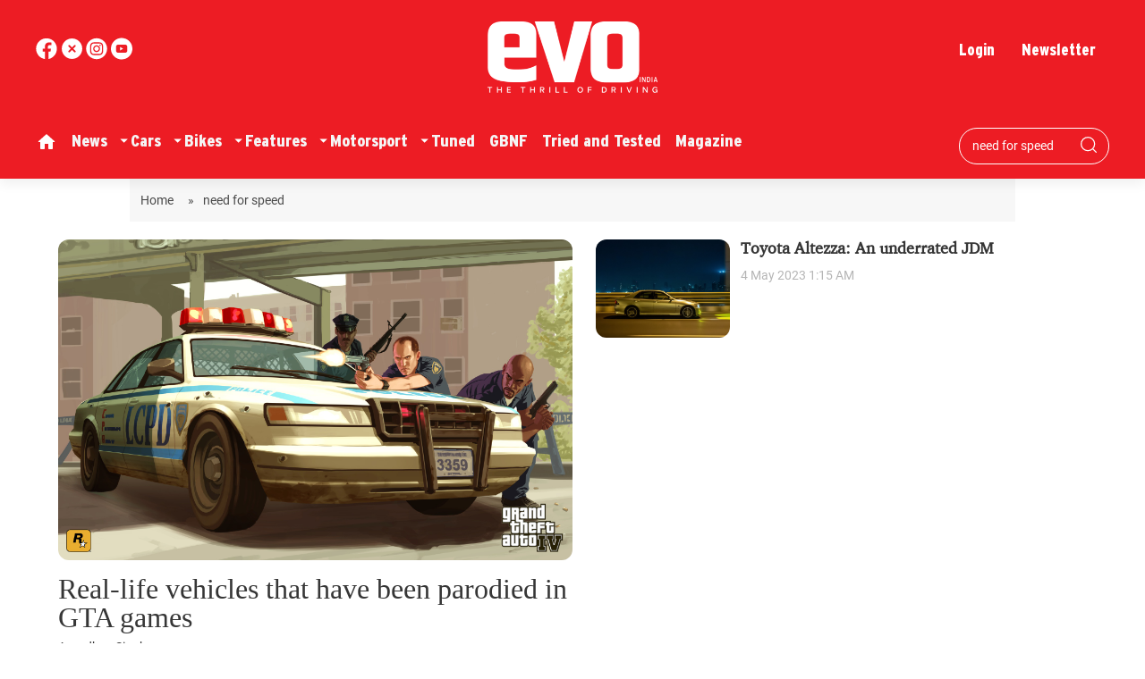

--- FILE ---
content_type: text/html; charset=utf-8
request_url: https://www.evoindia.com/topic/need-for-speed
body_size: 76681
content:
<!DOCTYPE html><html lang="en"><head><title>Read all Latest Updates on and about need for speed</title><link rel="icon" href="/images/ico/favicon.ico?v=1" type="image/x-icon"><link rel="shortcut icon" href="/images/ico/favicon.ico?v=1" type="image/x-icon"><meta charset="UTF-8"><meta content="IE=Edge" http-equiv="X-UA-Compatible"><meta name="viewport" content="width=device-width, initial-scale=1.0, maximum-scale=10.0,user-scalable=yes,minimum-scale=1.0"><meta name="image" content="/images/logo.png"><meta name="description" content="Get Latest News, Breaking News about need for speed. Stay connected to all updated on need for speed"><meta name="application-name" content="EVO India"><meta name="keywords" content="latest news of need for speed, news about need for speed, get updates on need for speed"><link rel="preload" fetchpriority="low" as="image" href="/images/placeholder.jpg"><link rel="preload" as="script" href="/scripts/hocalwirecommlightp1.min.bee6c40a.js" crossorigin="anonymous"><link rel="preload" as="script" href="/scripts/hocalwirecommlightp2.min.e72d376c.js" crossorigin="anonymous"><link rel="preload" as="script" href="/scripts/themeazhijs.min.0e9d0961.js" crossorigin="anonymous"><link rel="preload" as="style" href="/styles/themeazhifile.min.d41d8cd9.css" crossorigin="anonymous"><meta http-equiv="Content-Language" content="en"><meta name="google" content="notranslate"><meta name="author" content="EVO India"><meta name="copyright" content="EVO India"><meta name="robots" content="follow, index"><meta name="robots" content="max-image-preview:large"><meta name="HandheldFriendly" content="true"><meta name="referrer" content="origin"><meta name="twitter:card" content="summary_large_image"><meta property="og:url" content="https://www.evoindia.com/topic/need-for-speed"><meta property="og:locale" content="en_IN"><meta name="twitter:url" content="https://www.evoindia.com/topic/need-for-speed"><link rel="dns-prefetch" href="//cdn.syndication.twimg.com"><link rel="dns-prefetch" href="//www.facebook.com"><link rel="dns-prefetch" href="//connect.facebook.net"><link rel="dns-prefetch" href="//pagead2.googlesyndication.com"><link rel="dns-prefetch" href="//www.youtube.com"><link rel="dns-prefetch" href="//platform.twitter.com"><link rel="dns-prefetch" href="//gstatic.com"><link rel="dns-prefetch" href="//www.google.com"><link rel="dns-prefetch" href="//www.google.co.in"><link rel="dns-prefetch" href="//s.ytimg.com"><link rel="dns-prefetch" href="//adservice.google.co.in"><link rel="dns-prefetch" href="//tpc.googlesyndication.com"><link rel="dns-prefetch" href="//cdnimg.izooto.com"><link rel="dns-prefetch" href="//fonts.googleapis.com"><link rel="dns-prefetch" href="//fonts.gstatic.com"><link rel="dns-prefetch" href="//www.googletagservices.com"><link rel="dns-prefetch" href="//securepubads.g.doubleclick.net"><link rel="dns-prefetch" href="//stats.g.doubleclick.net"><link rel="preconnect" href="//cdn.syndication.twimg.com"><link rel="preconnect" href="//www.facebook.com"><link rel="preconnect" href="//connect.facebook.net"><link rel="preconnect" href="//pagead2.googlesyndication.com"><link rel="preconnect" href="//www.youtube.com"><link rel="preconnect" href="//platform.twitter.com"><link rel="preconnect" href="//gstatic.com"><link rel="preconnect" href="//www.google.com"><link rel="preconnect" href="//www.google.co.in"><link rel="preconnect" href="//s.ytimg.com"><link rel="preconnect" href="//adservice.google.co.in"><link rel="preconnect" href="//tpc.googlesyndication.com"><link rel="preconnect" href="//cdnimg.izooto.com"><link rel="preconnect" href="//fonts.googleapis.com"><link rel="preconnect" href="//fonts.gstatic.com"><link rel="preconnect" href="//www.googletagservices.com"><link rel="preconnect" href="//securepubads.g.doubleclick.net"><link rel="preconnect" href="//stats.g.doubleclick.net"><script>window.dynamicPage ="";
window.support_article_infinite_scroll ="true";
window.similar_news_infinite_scroll ="true";
window.xhrPageLoad ="";
window.isNewsArticlePage ="";</script><link rel="manifest" href="/manifest.json"><meta property="og:type" content="website"><script>window.ignoreCoreScripts = "true";
window.exclude_dynamic_links_only =  "";
window.disable_unveil = "";
window.enableTransliteration = "";
window.extra_whatsapp_share_message = "";

window.auto_play_videos_in_view = "";
window.comment_post_as = "";

</script><script>window.load_theme_resource_after_pageLoad = "true"
</script><meta property="og:title" content="Read all Latest Updates on and about need for speed"><meta property="og:description" content="Get Latest News, Breaking News about need for speed. Stay connected to all updated on need for speed"><!-- -if(image && image.indexOf("width=")<0){--><!--     -if(image.indexOf("?")>-1){--><!--         -image = image +"&width=500&height=300"--><!--     -} else {--><!--         -image = image + "?width=500&height=300"--><!--     -} --><!-- -}--><!-- -if(image && !env.partnerData.ignoreOgImageWidthParams){--><!--     -var ogImage = image.replace("=720","=630").replace("x720","x630")--><!--     -ogImage = Utils.getHUploadImagePathWithHeightWidth(ogImage,1200,630)--><!--     meta(property="og:image",itemprop="image", content=ogImage)--><!-- -} else {--><!-- -}--><meta property="og:image" itemprop="image" content="/images/logo.png"><meta property="og:author"><meta name="twitter:title" content="Read all Latest Updates on and about need for speed"><meta name="twitter:description" content="Get Latest News, Breaking News about need for speed. Stay connected to all updated on need for speed"><meta name="twitter:image" content="/images/logo.png"><meta property="og:image:width" content="1200"><meta property="og:image:height" content="630"><meta property="fb:use_automatic_ad_placement" content="enable=true ad_density=default"><script>window.single_source_news_url = ""
window.popup_ad_cookie_duration = ""
window.popup_ad_display_duration = ""
window.road_blocker_ad_cookie_duration=""
window.road_blocker_ad_display_duration=""
window.epaperClipRatio="7"
window.scriptLoadDelay=parseInt("1000")
window.scriptLoadDelayExternalScripts=parseInt("")
window.windowLoadedDelay=parseInt("")
window.exclude_common_ga="true"
window.exclude_all_ga=""
window.payment_success_redirect_url = ""
window.refresh_pages_on_interval = {};
window.refresh_pages_on_interval_using_ajax = {};

window.maxAllowCropHeightFactor = ""
window.clipLogo = ""
window.disable_hcomment_email_mandatory = ""
window.disable_hcomment_name_mandatory = ""
window.track_pageview_only_once_infinite =  ""

window.sidekick_ad_cookie_duration = ""
window.sidekick_ad_display_duration = ""
window.sidekick_ad_autostart_duration = ""
window.pushdown_ad_close_duration = ""

window.ignore_webp_supprt_check = ""
window.max_dynamic_links_count = ""

window.use_non_ajax_path_for_mixin =  "true"
window.no_show_initial_popup =  ""

window.use_advance_search_as_default = ""
window.locationContentPage = ""
window.showUTMCookie = ""
window.updateXHRCanonicalToSelf = ""
</script><script async="" src="https://www.googletagmanager.com/gtag/js?id=G-T60416BVVL"></script><script>var cMap = {"content_url":"/topic/need-for-speed","page_type":"tags","content_id":"NA","content_type":"listing","create_by_author_name":"NA","create_by_author_id":"NA","title":"NA","published_date":"NA","modification_date":"NA","author_name":"NA","author_url":"NA","author_id":"NA","primary_category_name":"NA","primary_category_id":"NA","secondary_category_name":"NA","secondary_category_id":"NA","word_count":"NA","error_status":"NA"}
window.dataLayer = window.dataLayer || [];
function gtag(){dataLayer.push(arguments);}
gtag('js', new Date());
gtag('config', 'G-T60416BVVL',cMap);</script><script>window.insetLinkInCopy = '' || true;
window.insetLinkInCopyLoggedIn = '';
</script><script>window.userDataToBePassedBack = {};</script><script>window.Constants = {"url":{"xhrLogin":"/xhr/admin/login/loginUser","xhrLoginOrRegister":"/xhr/admin/login/loginOrRegisterUser","xhrRegister":"/xhr/admin/login/registerUser","xhrVerify":"/xhr/admin/login/verifyUser","xhrVerifyEmail":"/xhr/admin/login/verifyEmail","xhrForgotPassword":"/xhr/admin/login/forgotPassword","xhrResetPassword":"/xhr/admin/login/reset-password","xhrLogout":"/xhr/admin/login/logout","xhrRegenerateEmailCode":"/xhr/admin/login/regenerateEmailCode"}};</script><script>window.enable_webp_images = "true";</script><script>window.userDeviceType = "d";</script><script>window.hasIntagram = ""
window.hasTwitter = ""
window.isIOS = ""
window.sendNewsReadState = ""
window.image_quality_percentage = ""
window.enable_js_image_compress = ""
window.local_date_time_format = ""
window.partnerName  = "EVO India"
window.partnerCopyrightName  = "EVO India"
window.ignoreInitialDFPIdChange = "";
window.tooltipMobileSidePadding = "";

window.isAdFree = "0";

window.isPremiumContent = "";
window.delaySecThemeScriptsAction = ""
window.delaySecThemeScriptsActionOthers = ""

window.ignore_also_read_image = ""

window.ip_based_login_enabled = ""; 
window.chars_per_min_read = "500";
window.user_review_content_id = "";
window.user_review_content_id_ugc = "";
window.custom_data_to_be_passed = "";
window.includePartyTownScript = "";
window.open_paymentgate_default_on_checkout ="";
window.adCustomContentName = "";
window.subscriptionPageUrl = "";

window.externalSubscriberLandingUrl = "?token=";
window.partner_coupon_discount_message = "";

window.autoSlideGallery = "";
window.autoSlideGalleryTimeout = "";

window.isContentPageForSubscription = "";


window.refresh_website_in_interval_using_ajax = "/";

window.callValidateIPLoginAlways = "/";

window.ignoreAddingRandonQueryInYoutubeResize = "";

window.convertToNepaliDate = "";
</script><!-- -if(typeof data!="undefined" && data['extra_header_tags'] && data['extra_header_tags']['templateData'] && data['extra_header_tags']['templateData']['content']){--><!--     !{data['extra_header_tags']['templateData']['content']}--><!-- -}--><style type="text/css" class="styles">body img,iframe,video{max-width:100%}.hide-scroll{overflow:hidden}img{height:auto}.details-content-story iframe.note-video-clip{width:100%}body,html{-webkit-overflow-scrolling:touch}#content{-webkit-overflow-scrolling:touch}#content{height:100%}#main #content{display:inline}.hide{display:none!important}.soft-hide{display:none}.bg-404{background:url(/images/404.jpg);background-repeat:no-repeat;background-size:100%;background-position:center;background-blend-mode:screen;min-height:400px;text-align:center}.bg-404 .error404-content{background:#fff;padding:20px;font-size:30px;opacity:.8}a img{max-width:100%}.newsSocialIcons li a{color:#fff}.newsSocialIcons li a:hover{text-decoration:none!important}.newsSocialIcons li a i{margin-right:4px}.newsSocialIcons{width:100%;display:inline-block;text-align:right}.newsSocialIcons a{padding:5px;display:inline-block}.hocalwire-cp-authors-social,.newsSocialIcons ul{width:100%;padding-left:0}.hocalwire-cp-authors-social{text-align:left}.newsSocialIcons li{list-style:none!important;width:25px;height:25px;text-decoration:none;font-family:Oswald!important;text-transform:uppercase;background:0 0;opacity:1;line-height:30px;padding:0;margin:0 3px;position:relative}.newsSocialIcons li a{color:#fff;height:21px}.newsSocialIcons li a:hover{text-decoration:none!important}.newsSocialIcons li a i{margin-right:4px}.newsSocialIcons li.facebook,.sticky li.facebook{border:0 solid #314b83;background-color:#4769a5}.newsSocialIcons li.whatsapp,.sticky li.whatsapp{border:0 solid #65bc54;background-color:#65bc54}.newsSocialIcons li.telegram,.sticky li.telegram{border:0 solid #379be5;background-color:#379be5}.newsSocialIcons li.pintrest{border:0;background-color:#d50c22}.newsSocialIcons li.twitter,.sticky li.twitter{border:0 solid #000;background-color:#000}.newsSocialIcons li.googleplus{border:0 solid #ab2b1d;background-color:#bf3727}.newsSocialIcons li.gplus{border:0 solid #ab2b1d;background-color:#bf3727}.newsSocialIcons li.linkedin,.sticky li.linkedin{border:0 solid #278cc0;background-color:#2ba3e1}.newsSocialIcons li.tumblr{border:0 solid #2c3c4c;background-color:#34495e}.newsSocialIcons li.pinterest,.sticky li.printrest{border:0 solid #ae1319;background-color:#cd252b}.newsSocialIcons li.email{border:0 solid #4b3b3b;background-color:#4b3b3b}.newsSocialIcons li.mail,.sticky li.mail{border:0 solid #18ae91;background-color:#1abc9c}.sticky li.email,.sticky li.mail{border:0 solid #4b3b3b;background-color:#4b3b3b}.newsSocialIcons li.print{border:0 solid #000;background-color:#000}.sticky li.print{border:0 solid #000;background-color:#000}.newsSocialIcons li.youtube{border:0 solid #e62117;background-color:#e62117}.newsSocialIcons li.insta{border:0 solid #0526c5;background-color:#0526c5}.newsSocialIcons li img{vertical-align:top}.newsSocialIcons ul{border-radius:3px;padding:5px;z-index:10;float:left;clear:both}.newsSocialIcons.right-navigation ul li+li{display:none;float:left;border-radius:30px;padding-top:2px}.newsSocialIcons li{float:left;border-radius:30px}.listing-social-share .newsSocialIcons li{border-radius:30px!important}.margin-top10{margin-top:10px}.sticky-container{position:fixed;top:40%;z-index:11111111111}.sticky-container ul li p{padding:5px}.sticky li.facebook{border:0 solid #314b83;background-color:#4769a5}.sticky li.twitter{border:0 solid #000;background-color:#000}.sticky li.googleplus{border:0 solid #ab2b1d;background-color:#bf3727}.sticky li.gplus{border:0 solid #ab2b1d;background-color:#bf3727}.sticky li.linkedin{border:0 solid #278cc0;background-color:#2ba3e1}.sticky li.tumblr{border:0 solid #2c3c4c;background-color:#34495e}.sticky li.pinterest{border:0 solid #ae1319;background-color:#cd252b}.sticky li.mail{border:0 solid #18ae91;background-color:#1abc9c}.sticky li.youtube{border:0 solid #e62117;background-color:#e62117}.sticky-container .fab{background:#03a9f4;width:37px;height:37px;text-align:center;color:#fff;box-shadow:0 0 3px rgba(0,0,0,.5),3px 3px 3px rgba(0,0,0,.25);position:fixed;right:1/4 * 3 * 64px;font-size:2.6667em;display:inline-block;cursor:default;bottom:100px;right:10px;z-index:10;box-sizing:border-box;padding:0 8px}.sticky-container .fab .not-logged-in img{vertical-align:top}.sticky-container .fab .logged-in img{vertical-align:top}.sticky-container .fab.child{right:(64px - 1 / 3 * 2 * 64px)/2 + 1/4 * 3 * 64px;width:1/3 * 2 * 64px;height:1/3 * 2 * 64px;display:none;opacity:0;font-size:2em}.sticky .fab img{height:auto;width:auto}.backdrop{position:fixed;top:0;left:0;width:100%;height:100%;background:#ececec;opacity:.3;display:none}#masterfab img{margin:auto;display:block;height:auto}#masterfab{padding:10px;max-width:38px;box-sizing:border-box}.details-content-story{overflow:hidden;display:inherit}.cd-top{cursor:pointer;position:fixed;bottom:100px;left:10px;width:35px;height:35px;background-color:#434343;box-shadow:0 0 10px rgba(0,0,0,.05);overflow:hidden;text-indent:100%;white-space:nowrap;background:rgba(232,98,86,.8) url(/images/cd-top-arrow.svg) no-repeat center 50%;visibility:hidden;opacity:0;-webkit-transition:opacity .3s 0s,visibility 0s .3s;-moz-transition:opacity .3s 0s,visibility 0s .3s;transition:opacity .3s 0s,visibility 0s .3s}.cd-top.cd-fade-out,.cd-top.cd-is-visible,.no-touch .cd-top:hover{-webkit-transition:opacity .3s 0s,visibility 0s 0s;-moz-transition:opacity .3s 0s,visibility 0s 0s;transition:opacity .3s 0s,visibility 0s 0s}.cd-top.cd-is-visible{visibility:visible;opacity:1;z-index:9999}.cd-top.cd-fade-out{opacity:.5}@-webkit-keyframes placeHolderShimmer{0%{background-position:-468px 0}100%{background-position:468px 0}}@keyframes placeHolderShimmer{0%{background-position:-468px 0}100%{background-position:468px 0}}.mixin-loader-wrapper{background-color:#e9eaed;color:#141823;padding:5px;border:1px solid #ccc;margin:0 auto 1em}.mixin-loader-item{background:#fff;border:1px solid;border-color:#e5e6e9 #dfe0e4 #d0d1d5;border-radius:3px;padding:12px;margin:0 auto}.placeholder_top{background:#fff;padding:5px;display:inline-block}.mixin-placeholder-details-wrapper{z-index:99;left:30%;display:inline-block;top:50px;color:#000;background:#0f0f0f;color:#fff;padding:10px}.placeholder_top .animated-background{-webkit-animation-duration:1s;animation-duration:1s;-webkit-animation-fill-mode:forwards;animation-fill-mode:forwards;-webkit-animation-iteration-count:infinite;animation-iteration-count:infinite;-webkit-animation-name:placeHolderShimmer;animation-name:placeHolderShimmer;-webkit-animation-timing-function:linear;animation-timing-function:linear;background:#f6f7f8;background:#eee;background:-webkit-gradient(linear,left top,right top,color-stop(8%,#eee),color-stop(18%,#ddd),color-stop(33%,#eee));background:-webkit-linear-gradient(left,#eee 8%,#ddd 18%,#eee 33%);background:linear-gradient(to right,#eee 8%,#ddd 18%,#eee 33%);-webkit-background-size:800px 104px;background-size:800px 104px}.hocal_col{width:100%;padding-top:5px;padding-bottom:5px}.padding_10{padding:10%}.padding_20{padding:20%}.placeholder_top .img.small{height:60px;max-width:80px}.placeholder_top .img.medium{height:150px;max-width:250px}.placeholder_top .img.big{height:300px;max-width:500px}.placeholder_top .img.supper-big{height:450px;max-width:750px}.content{margin-bottom:10px}.placeholder_top .content.small{height:10px;padding-left:5px;padding-right:5px}.placeholder_top .content.medium{height:20px;padding-left:10px;padding-right:10px}.placeholder_top .content.large{height:30px;padding-left:15px;padding-right:15px}.hocal_col_12{width:100%}.hocal_col_9{width:75%}.hocal_col_8{width:60%}.hocal_col_6{width:50%}.hocal_col_4{width:33%}.hocal_col_3{width:25%}.hocal_row{display:block}.hocal_col{display:block;float:left;position:relative}.placeholder_top .play{display:block;width:0;height:0;border-top:$size solid transparent;border-bottom:$size solid transparent;border-left:($size*$ratio) solid $foreground;margin:($size * 2) auto $size auto;position:relative;z-index:1;transition:all $transition-time;-webkit-transition:all $transition-time;-moz-transition:all $transition-time;left:($size*.2)}.placeholder_top .play:before{content:'';position:absolute;top:-75px;left:-115px;bottom:-75px;right:-35px;border-radius:50%;z-index:2;transition:all .3s;-webkit-transition:all .3s;-moz-transition:all .3s}.placeholder_top .play:after{content:'';opacity:0;transition:opacity .6s;-webkit-transition:opacity .6s;-moz-transition:opacity .6s}.details-content-story .inside_editor_caption.float-left,.details-content-story img.float-left{padding-right:10px;padding-bottom:10px;float:left;left:0}.details-content-story .inside_editor_caption.float-right,.details-content-story img.float-right{padding-left:10px;padding-bottom:10px;float:right;right:0}.details-content-story .image_caption{background:0 0}.details-content-story div,.details-content-story p{margin-bottom:15px!important;line-height:1.4;margin:0 auto}.details-content-story div.pasted-from-word-wrapper{margin-bottom:0!important}.details-content-story div.inside_editor_caption{display:none}.details-content-story .inside_editor_caption.edited-info{display:block}.details-content-story img{max-width:100%}.details-content-story .inside_editor_caption.float-left{margin-top:10px}.details-content-story .inside_editor_caption.float-right{margin-top:10px}.details-content-story img.float-none{margin:auto;float:none}.details-content-story .inside_editor_caption{font-size:16px;padding:2px;text-align:center;bottom:-20px;width:100%}.details-content-story .image-and-caption-wrapper{position:relative;margin-bottom:20px}.image-and-caption-wrapper{max-width:100%!important}.details-content-story .image-and-caption-wrapper.float-left{float:left;padding-right:10px;padding-bottom:10px}.details-content-story .image-and-caption-wrapper.float-right{float:right;padding-left:10px;padding-bottom:10px}.details-content-story .image-and-caption-wrapper.float-none{float:none;display:block;clear:both;left:0!important;margin:0 auto}.details-content-story .image-and-caption-wrapper.float-none img{display:block}.details-content-story .hide-on-web{display:none!important}.hide-on-web{display:none!important}.details-content-story .template-wrapper{padding:2px;width:100%}.details-content-story .template-wrapper .delete-lists-wrapper button{display:none}.details-content-story .template-wrapper .action-btn-wrapper{display:none}.details-content-story .list-item-heading{font-size:18px;margin-bottom:20px}.details-content-story li.list-item{margin-bottom:20px}.details-content-story .action-btn-wrapper span{padding:5px;margin:2px;background:#ccc}.details-content-story .template-wrapper{padding:2px;width:100%}.details-content-story .template-wrapper .delete-lists-wrapper{float:right;margin-top:10px}.details-content-story .template-wrapper .delete-lists-wrapper button{padding:10px;margin-right:10px;margin-top:-5px}.details-content-story .template-wrapper li.list-item{width:100%}.details-content-story .template-wrapper .action-btn-wrapper{float:left;margin-right:20px}.details-content-story .list-items-wrapper li{border:none!important}.details-content-story .list-items-wrapper.unordered-list ul{list-style-type:square}.modal_wrapper_frame{position:fixed;width:100%;top:0;height:100%;background:rgba(0,0,0,.7);opacity:1;z-index:9999999999}.modal_wrapper_frame #modal-content{position:absolute;left:20%;top:20%;right:20%;bottom:20%;border:1px solid #ccc;background:#fff}.modal_wrapper_frame .cross-btn{right:10px;top:10px;position:absolute;font-size:20px;cursor:pointer;padding:5px;z-index:9999}.modal_wrapper_frame iframe{width:100%;height:100%}.hocal_hide_on_desktop{display:none!important}.hocal_hide_on_mobile{display:block!important}.placeholder_top{width:100%}.placeholder_top .hocal_col{padding:5px;box-sizing:border-box}.also-read-media{display:none}.also-read-media-wrap{display:none}@media screen and (max-width:767px){.bg-404 .error404-content{background:#fff;padding:10px;font-size:20px}.hocal_hide_on_mobile{display:none!important}.hocal_hide_on_desktop{display:block!important}.modal_wrapper_frame #modal-content{left:2%;top:2%;right:2%;bottom:2%}.details-content-story .image-and-caption-wrapper.float-left,.details-content-story .image-and-caption-wrapper.float-right{display:inline;max-width:100%!important;float:none!important;padding:0!important}.details-content-story .inside_editor_caption.float-right,.details-content-story img.float-right{display:inline;max-width:100%!important;float:none!important;padding:0!important}.details-content-story .inside_editor_caption.float-left,.details-content-story img.float-left{display:inline;max-width:100%!important;float:none!important;padding:0!important}}#comments iframe{width:100%!important}#bottom_snackbar{width:30%;position:fixed;z-index:1;bottom:0;z-index:999999999999999999999999999999999999999999999999999999999999999999999;left:70%;background:#333}#bottom_snackbar .close-btn{position:absolute;right:3px;top:3px;padding:1px 8px;cursor:pointer;z-index:9999999999;font-size:20px;color:#fff}#bottom_snackbar.right{left:70%}#bottom_snackbar.left{left:0}#bottom_snackbar.center{left:35%}.bottom_snackbar_content{background:#0582e2}@media screen and (max-width:767px){#bottom_snackbar{width:100%}#bottom_snackbar,#bottom_snackbar.center,#bottom_snackbar.left,#bottom_snackbar.right{left:0}}.login-btn-in-message{color:#00f;text-decoration:underline;cursor:pointer;font-size:16px}.show-pass-wrap{float:right}#news_buzz_updates .buzz-timeline-wrapper{background:#f7f8f9}.buzz-timeline-wrapper .load-more-update-wrapper{text-align:center;cursor:pointer;width:100%}.buzz-timeline-wrapper .load-more-update-wrapper a{background:red;color:#fff;padding:4px 25px;display:inline-block;margin-bottom:10px}.buzz-timeline-wrapper .timeline{position:relative;max-width:1200px;margin:0 auto}.buzz-timeline-wrapper .timeline::after{content:'';position:absolute;width:6px;background-color:#c5c5c5;top:0;bottom:0;left:10%;margin-left:-3px}.buzz-timeline-wrapper .buzz-container{padding:10px 40px;position:relative;background-color:inherit;width:90%;list-style:none;box-sizing:border-box}.buzz-timeline-wrapper .buzz-container::after{content:'';position:absolute;width:25px;height:25px;right:-17px;background-color:#fff;border:4px solid #c5c5c5;top:15px;border-radius:50%;z-index:1}.buzz-timeline-wrapper .left{left:0}.buzz-timeline-wrapper .right{left:10%;text-align:right!important;float:none!important;margin-left:0!important}.buzz-timeline-wrapper .left::before{content:" ";height:0;position:absolute;top:22px;width:0;z-index:1;right:30px;border:medium solid #fff;border-width:10px 0 10px 10px;border-color:transparent transparent transparent #fff}.buzz-timeline-wrapper .right::before{content:" ";height:0;position:absolute;top:22px;width:0;z-index:1;left:30px;border:medium solid #fff;border-width:10px 10px 10px 0;border-color:transparent #fff transparent transparent}.buzz-timeline-wrapper .right::after{left:-13px}.buzz-timeline-wrapper .buzz_date{font-size:12px;color:#666}.buzz-timeline-wrapper .content{padding:10px 15px;background-color:#fff;position:relative;border-radius:6px;text-align:left}.buzz-timeline-wrapper .list_image{width:25%}.buzz-timeline-wrapper h2{margin-bottom:0!important;font-size:16px;margin-top:0;background:#fff;font-weight:400}.buzz_story{font-size:15px}.buzz-timeline-wrapper .buzz-image{float:left;margin-right:10px;max-width:50%}.buzz-timeline-wrapper .image-and-caption-wrapper{text-align:center;position:relative;display:inline-block;float:none!important;width:100%!important}.buzz-timeline-wrapper .image-and-caption-wrapper img{max-height:400px;width:auto!important;float:none!important}.buzz-timeline-wrapper .image_caption{background:#fff!important}.buzz-parent-wrapper .news_updates_heading{text-align:center}.buzz-parent-wrapper .news_updates_heading a{border-bottom:2px solid #ccc;padding-left:10px;padding-right:10px}@media screen and (max-width:600px){.buzz-timeline-wrapper .buzz-image{float:none;margin-right:0;max-width:1000%}.buzz-timeline-wrapper .list_image{width:100%}.buzz-timeline-wrapper .timeline::after{left:31px}.buzz-timeline-wrapper .buzz-container{width:100%;padding-left:70px;padding-right:25px}.buzz-timeline-wrapper .buzz-container::before{left:60px;border:medium solid #fff;border-width:10px 10px 10px 0;border-color:transparent #fff transparent transparent}.buzz-timeline-wrapper .left::after,.buzz-timeline-wrapper .right::after{left:17px}.buzz-timeline-wrapper .right{left:0}.buzz-timeline-wrapper .timeline::after{background-color:transparent}.buzz-timeline-wrapper .buzz-container{padding-left:10px;padding-right:10px}.buzz-timeline-wrapper .buzz-container::after{background-color:transparent;border:0 solid #c5c5c5}.buzz-timeline-wrapper .content{box-shadow:0 4px 8px 0 rgba(0,0,0,.2);transition:.3s}.buzz-timeline-wrapper .right::before{display:none}#news_buzz_updates .buzz-timeline-wrapper{background:#fff}.buzz-timeline-wrapper .timeline{padding:0}}.nextpage.divider{display:none;font-size:24px;text-align:center;width:75%;margin:40px auto}.nextpage.divider span{display:table-cell;position:relative}.nextpage.divider span:first-child,.nextpage.divider span:last-child{width:50%;top:13px;-moz-background-size:100% 2px;background-size:100% 2px;background-position:0 0,0 100%;background-repeat:no-repeat}.nextpage.divider span:first-child{background-image:-webkit-gradient(linear,0 0,0 100%,from(transparent),to(#000));background-image:-webkit-linear-gradient(180deg,transparent,#000);background-image:-moz-linear-gradient(180deg,transparent,#000);background-image:-o-linear-gradient(180deg,transparent,#000);background-image:linear-gradient(90deg,transparent,#000)}.nextpage.divider span:nth-child(2){color:#000;padding:0 5px;width:auto;white-space:nowrap}.nextpage.divider span:last-child{background-image:-webkit-gradient(linear,0 0,0 100%,from(#000),to(transparent));background-image:-webkit-linear-gradient(180deg,#000,transparent);background-image:-moz-linear-gradient(180deg,#000,transparent);background-image:-o-linear-gradient(180deg,#000,transparent);background-image:linear-gradient(90deg,#000,transparent)}.next-page-loader h2{color:#000;margin:0;font:.8em verdana;margin-top:20px;text-transform:uppercase;letter-spacing:.1em}.next-page-loader span{display:inline-block;vertical-align:middle;width:.6em;height:.6em;margin:.19em;background:#222;border-radius:.6em;animation:loading 1s infinite alternate}.next-page-loader span:nth-of-type(2){background:#222;animation-delay:.2s}.next-page-loader span:nth-of-type(3){background:#222;animation-delay:.4s}.next-page-loader span:nth-of-type(4){background:#222;animation-delay:.6s}.next-page-loader span:nth-of-type(5){background:#222;animation-delay:.8s}.next-page-loader span:nth-of-type(6){background:#222;animation-delay:1s}.next-page-loader span:nth-of-type(7){background:#222;animation-delay:1.2s}.pagi_wrap{width:100%;position:relative;position:relative}.pagi_wrap ul{margin:auto;display:block;text-align:center;width:100%;position:relative}.pagi_wrap ul li{display:inline-block;margin:0 15px;text-align:center;position:relative}.pagi_wrap ul li.active a{cursor:default}.pagi_wrap ul li span{color:#333;vertical-align:middle;display:inline-block;font-size:20px;line-height:45px;width:45px;height:45px;background:#dfebf9;text-align:center;border-radius:50%}.pagi_wrap ul li.active span{background:#ccc}.hocalwire-cp-authors-social,.newsSocialIcons ul{width:100%;padding-left:0}.hocalwire-cp-authors-social{text-align:center}.hocalwire-cp-authors-social li{width:20px;height:20px;padding:4px;margin:5px;display:inline-block}.hocalwire-cp-authors-social li:first-child{margin-left:0}.hocalwire-cp-authors-social li a{height:20px;position:relative;display:block}.hocalwire-cp-authors-social li.facebook,.hocalwire-cp-authors-social1 li.facebook{border:0 solid #314b83;background-color:#4769a5}.hocalwire-cp-authors-social li.twitter,.hocalwire-cp-authors-social1 li.twitter{border:0 solid #000;background-color:#000}.hocalwire-cp-authors-social li.googleplus,.hocalwire-cp-authors-social1 li.googleplus{border:0 solid #ab2b1d;background-color:#bf3727}.hocalwire-cp-authors-social li.gplus,.hocalwire-cp-authors-social1 li.gplus{border:0 solid #ab2b1d;background-color:#bf3727}.hocalwire-cp-authors-social li.linkedin,.hocalwire-cp-authors-social1 li.linkedin{border:0 solid #278cc0;background-color:#2ba3e1}.hocalwire-cp-authors-social li.dark{background-color:#ccc!important}.insert-more-buzz-here{display:inline-block;position:relative;width:100%}@keyframes loading{0%{opacity:0}100%{opacity:1}}#details-bottom-element-for-infinite-scroll{text-align:center}#state-selection{display:none}.details-content-story blockquote{width:100%;text-align:center}.details-content-story iframe{display:block;margin:0 auto;max-width:100%}.details-content-story video{width:100%;max-height:450px}.details-content-story video.hocal-uploaded-video.audio-file{max-height:70px}twitter-widget{margin:0 auto}.epaper-datepicker-img{display:inline-block;max-width:20px;position:absolute;top:10px;left:10px}.inline-block{position:relative}#epaper-datepicker{padding-left:30px}.track-on-infinite-scroll-view{min-height:1px}.cd-top{right:10px;left:auto}.buzz-timeline-wrapper .load-more-update-wrapper a.next-page-live-update,.buzz-timeline-wrapper .load-more-update-wrapper a.prev-page-live-update,.next-page-live-update,.prev-page-live-update{float:right;margin-left:10px;margin-right:10px;margin-top:20px;background:0 0;color:#000}.view-all-updates-xhr-wrap{display:block;width:100%;margin-top:20px;margin-bottom:20px;text-align:center}.view-all-updates-xhr-wrap a{background:#000!important;color:#fff!important;padding:10px 20px}.blog-share-socials-light{text-align:right}.blog-share-socials-light li{display:inline-block;position:relative;max-width:25px;margin:0 6px;border-radius:10px;text-align:right;padding:5px;box-sizing:border-box}.no-more-updates{text-align:center;color:#000;background:#cfcfcf;font-size:23px;padding:40px;margin-bottom:20px}.news-updates-pagination{width:100%;text-align:center;margin-top:20px;margin-bottom:20px;display:inline-block}.news-updates-pagination a{padding:10px;background:#000;margin:5px;color:#fff}.buzz-list-wrapper h2{padding-left:0;clear:none}.buzz-list-wrapper .latest_item h2 a{color:#000;font-size:18px;font-weight:700}.buzz-list-wrapper p{line-height:1.5}.hocalwire-editor-list li p{display:inline}.buzz-list-wrapper ul.hocalwire-editor-list li,.details-content-story ul li,.details-content-story ul.hocalwire-editor-list li{display:block!important;margin-bottom:15px}.buzz-list-wrapper ul.hocalwire-editor-list li:before,.details-content-story ul li::before,.details-content-story ul.hocalwire-editor-list li::before,.hocal_short_desc li::before{content:"\2022";color:#000;font-weight:700;display:inline-block;width:25px;margin-left:0;font-size:30px;vertical-align:sub}.details-content-story table{width:100%;margin-bottom:10px;margin-top:10px;display:block;overflow-x:scroll;border-spacing:0;border-collapse:collapse}.details-content-story table td,.details-content-story table th,.details-content-story table tr{border:1px solid #000;padding:5px;text-align:left;font-size:14px}.details-content-story table thead{background:#eaeaea}.details-content-story .h-embed-wrapper .twitter-tweet,.details-content-story .h-embed-wrapper>div{margin-left:auto;margin-right:auto}.fluid-width-video-wrapper{padding-top:0!important;display:inline-block;height:500px}.fluid-width-video-wrapper embed,.fluid-width-video-wrapper object{max-height:500px}.single-post-title{text-transform:inherit}.subscription-btn-on-login{display:none}#left-ad-full-screen{position:fixed;height:80%;top:20%;width:140px;left:10px}#right-ad-full-screen{position:fixed;height:80%;top:20%;width:140px;right:10px}.pasted-from-word-wrapper>div{margin-bottom:15px}iframe.instagram-media{margin:0 auto!important;width:100%!important;position:relative!important}.scroll div{display:inline-block}.loop-nav.pag-nav{background:#fff}.pag-nav{font-size:12px;line-height:20px;font-weight:700;text-align:center}.loop-nav{border-top:0 solid #ddd}.loop-nav-inner{border-top:1px solid #fff;padding:20px 0}.wp-pagenavi{clear:both}.pagenavi span{text-decoration:none;border:1px solid #bfbfbf;padding:3px 5px;margin:2px}.pag-nav a,.pag-nav span{color:#555;margin:0 4px 4px;border:1px solid #ccc;-webkit-border-radius:3px;border-radius:3px;display:inline-block;padding:4px 8px;background-color:#e7e7e7;background-image:-ms-linear-gradient(top,#eee,#e7e7e7);background-image:-moz-linear-gradient(top,#eee,#e7e7e7);background-image:-o-linear-gradient(top,#eee,#e7e7e7);background-image:-webkit-gradient(linear,left top,left bottom,from(#eee),to(#e7e7e7));background-image:-webkit-linear-gradient(top,#eee,#e7e7e7);background-image:linear-gradient(top,#eee,#e7e7e7);-webkit-box-shadow:inset 0 1px 0 #fff,0 1px 1px rgba(0,0,0,.1);box-shadow:inset 0 1px 0 #fff,0 1px 1px rgba(0,0,0,.1)}.pag-nav span{color:#999}.pag-nav .current{background:#f7f7f7;border:1px solid #bbb;-webkit-box-shadow:inset 0 1px 5px rgba(0,0,0,.25),0 1px 0 #fff;box-shadow:inset 0 1px 5px rgba(0,0,0,.25),0 1px 0 #fff}.pag-nav span{color:#999}.wp-pagenavi a:hover,.wp-pagenavi span.current{border-color:#000}.wp-pagenavi span.current{font-weight:700}.hocal-draggable iframe.note-video-clip{width:100%}.hocal-draggable iframe,.hocal-draggable video{text-align:center}.details-content-story ol,ol.hocalwire-editor-list{counter-reset:num_cntr;padding-left:35px}.details-content-story ol li,ol.hocalwire-editor-list li{counter-increment:num_cntr;position:relative;margin-bottom:10px}.blog-share-socials-light li,.buzz-list-wrapper .listing-items li,.sticky-container ul{list-style:none!important}.blog-share-socials-light li::before,.buzz-list-wrapper .listing-items li::before,.sticky-container ul{content:''}.sticky-container .fab img{padding:2px;margin-top:-10px}.native-fb-wrap.facebook{display:inline-block;float:left;margin-top:8px;margin-right:10px}.amp-flying-carpet-wrapper{overflow:hidden}.amp-flying-carpet-text-border{background:#000;color:#fff;padding:.25em}.amp-fx-flying-carpet{height:300px;overflow:hidden;position:relative}.amp-fx-flying-carpet-clip{position:absolute;top:0;left:0;width:100%;height:100%;border:0;margin:0;padding:0;clip:rect(0,auto,auto,0);-webkit-clip-path:polygon(0 0,100% 0,100% 100%,0 100%);clip-path:polygon(0 0,100% 0,100% 100%,0 100%)}.amp-fx-flying-carpet-container{position:fixed;top:0;width:100%;height:100%;-webkit-transform:translateZ(0);display:-webkit-box;display:-ms-flexbox;display:flex;-webkit-box-orient:vertical;-webkit-box-direction:normal;-ms-flex-direction:column;flex-direction:column;-webkit-box-align:center;-ms-flex-align:center;align-items:center;-webkit-box-pack:center;-ms-flex-pack:center;justify-content:center;max-width:320px;margin-top:120px}.dfp-ad{height:600px;width:300px;background:0 0;text-align:center;vertical-align:middle;display:table-cell;position:relative}.dfp-ad-container{position:absolute}.in-image-ad-wrap{position:absolute;bottom:0;width:100%;overflow:hidden;background:rgba(255,255,255,.5)}.in-image-ad-wrap .close-btn-in-img{display:inline-block;position:absolute;right:0;top:0;cursor:pointer}.in-image-ad-wrap .ad-content{width:100%;overflow-x:scroll}.in-image-ad-wrap .ad-content>div{margin:0 auto}.common-ad-block{margin:10px}.common-ad-block-pd{padding:10px}.popup-ad-content-wrap,.roadblocker-content-wrap{position:fixed;top:0;left:0;height:100%;width:100%;z-index:9999999}.popup-ad-content-wrap .popup-overlay-bg,.roadblocker-content-wrap .popup-overlay-bg{background:rgba(0,0,0,.5);width:100%;position:fixed;top:0;left:0;z-index:1;height:100%}.roadblocker-content-wrap .popup-overlay-bg{background:#fff}.popup-ad-content-wrap .popup-content-container,.roadblocker-content-wrap .popup-content-container{display:inline-block;width:100%;margin:0 auto;text-align:center;height:100%;position:absolute;z-index:99}.popup-ad-content-wrap .popup-content-container .center-content,.roadblocker-content-wrap .popup-content-container .center-content{position:relative;margin-top:120px}.popup-ad-content-wrap .popup-content-container .center-content .content-box,.roadblocker-content-wrap .popup-content-container .center-content .content-box{display:inline-block}.popup-ad-content-wrap .popup-content-container .center-content .content-box{max-height:550px;overflow:auto;max-width:80%}.popup-ad-content-wrap .popup-content-container .center-content .close-btn-popup,.roadblocker-content-wrap .popup-content-container .center-content .close-btn-popup{display:inline-block;position:absolute;top:0;background:#fff;color:#000!important;padding:5px 10px;cursor:pointer}.roadblocker-content-wrap .popup-content-container .close-btn-popup{position:absolute;top:10px;right:10px;background:rgba(0,0,0,.5)!important;padding:10px;color:#fff!important;cursor:pointer;z-index:999}.roadblocker-content-wrap .popup-content-container .road-blocker-timer{position:absolute;top:10px;right:48px;padding:10px;color:#000;font-size:1.3rem;cursor:pointer;z-index:999}.inline-heading-ad{display:inline-block;margin-left:10px}pre{max-width:100%;display:inline-block;position:relative;width:100%;white-space:pre-wrap;white-space:-moz-pre-wrap;white-space:-pre-wrap;white-space:-o-pre-wrap;word-wrap:break-word}.from-paytm-app .hide-for-paytm{display:none}.from-paytm-app .at-share-dock{display:none!important}@media all and (max-width:800px){.amp-fx-flying-carpet-container{margin-top:55px}.popup-ad-content-wrap .popup-content-container .center-content{margin-top:60px}.epaper_listing .hocalwire-col-md-3{width:100%!important;float:none!important}.epaper_listing{display:inline}.pagi_wrap ul li{margin:0 5px}.pagi_wrap ul li span{line-height:35px;width:35px;height:35px}#left-ad-full-screen{display:none}#right-ad-full-screen{display:none}.fluid-width-video-wrapper{height:300px}.fluid-width-video-wrapper embed,.fluid-width-video-wrapper object{max-height:300px}.epaper-filter-item .selectpicker{width:120px;font-size:12px}.epaper-filter-item #epaper-datepicker{width:125px;margin-left:-22px;padding-left:20px}.epaper-datepicker-img{display:inline-block;max-width:16px;position:absolute;top:7px;left:-14px}}@media all and (max-width:500px){.hocal_col_4{width:100%}.hocal_col_3{width:100%}.placeholder_top .img.medium{max-width:100%}}.common-user-pages .page_heading{text-align:center;font-size:25px;padding:5px 30px}.common-user-pages .form-links{min-height:20px}.ad_unit_wrapper_main{background:#f1f1f1;padding:0 5px 5px 5px;border:1px solid #ccc;margin:10px 0}.ad_unit_wrapper_main .ad_unit_label{text-align:center;font-size:12px}.read-this-also-wrap{padding:5px 0;margin:5px 0}.read-this-also-wrap .read-this-also{font-weight:700;color:#222}.dark .read-this-also-wrap .read-this-also{color:#908b8b}.read-this-also-wrap a{color:red}.read-this-also-wrap a:hover{color:#222}.desktop-only-embed,.mobile-only-embed,.tab-only-embed{display:none}.facebook-responsive iframe{width:auto}@media screen and (min-width:1025px){.desktop-only-embed{display:block}.facebook-responsive{overflow:hidden;padding-bottom:56.25%;position:relative;height:0}.facebook-responsive iframe{left:0;top:0;right:0;height:100%;width:100%;position:absolute;width:auto}}@media screen and (min-width:768px) and (max-width:1024px){.tab-only-embed{display:block}.facebook-responsive{overflow:hidden;padding-bottom:56.25%;position:relative;height:0}.facebook-responsive iframe{left:0;top:0;right:0;height:100%;width:100%;position:absolute;width:auto}}@media screen and (max-width:767px){.mobile-only-embed{display:block}}@media print{.ind-social-wrapper{display:none}}.buzz-timeline-wrapper .load-more-update-wrapper a.next-page-live-update,.buzz-timeline-wrapper .load-more-update-wrapper a.prev-page-live-update,.load-more-update-wrapper .next-page-live-update,.load-more-update-wrapper .prev-page-live-update{padding:0 7px;background:red;color:#fff;width:25px}.annotation-tooltip-parent sup{color:red;display:inline-block}.tooltip-wall{position:fixed;width:300px;z-index:9999;height:100%;background:#000;color:#fff;display:none;top:20%;right:0;background:0 0}.tooltip-wall .tooltip-popup-title{font-size:1.5rem;font-weight:700}.tooltip-wall .tooltip-wall-wrap{margin:10px;display:inline-block;position:fixed;height:auto;background-color:#f4f4f4;color:#000;padding:20px;border-radius:5px;box-shadow:1px 3px 4px 1px #c4c4c4}.tooltip-wall .tooltip-wall-wrap:after{content:' ';position:absolute;width:0;height:0;left:-27px;right:auto;top:20px;bottom:auto;border:12px solid;border-color:#f4f4f4 #f4f4f4 transparent transparent;width:0;height:0;border-top:20px solid transparent;border-bottom:20px solid transparent;border-right:20px solid #f4f4f4}.tooltip-popup-wrap{font-size:14px;line-height:20px;color:#333;padding:1px;background-color:#fff;border:1px solid #ccc;border:1px solid rgba(0,0,0,.2);-webkit-border-radius:6px;-moz-border-radius:6px;border-radius:6px;-webkit-box-shadow:0 5px 10px rgba(0,0,0,.2);-moz-box-shadow:0 5px 10px rgba(0,0,0,.2);box-shadow:0 5px 10px rgba(0,0,0,.2);-webkit-background-clip:padding-box;-moz-background-clip:padding;background-clip:padding-box;max-width:480px;width:90%;position:absolute;z-index:9}.tooltip-popup-wrap .tooltip-popup-header{padding:2px 14px;margin:0;min-height:30px;font-size:14px;font-weight:400;line-height:18px;background-color:#f7f7f7;border-bottom:1px solid #ebebeb;-webkit-border-radius:5px 5px 0 0;-moz-border-radius:5px 5px 0 0;border-radius:5px 5px 0 0;position:relative}.tooltip-popup-wrap .tooltip-popup-header .tooltip-popup-title,.tooltip-wall-wrap .tooltip-popup-header .tooltip-popup-title{margin-right:20px;max-width:100%;box-sizing:border-box;position:relative;display:block;font-size:16px}.tooltip-popup-wrap .tooltip-popup-header .tooltip-popup-close,.tooltip-wall-wrap .tooltip-popup-header .tooltip-popup-close{position:absolute;right:10px;top:3px}.tooltip-popup-wrap .tooltip-popup-header .tooltip-popup-close label{font-size:18px}.tooltip-popup-wrap .tooltip-popup-content{position:relative;padding:10px 10px;overflow:hidden;text-align:left;word-wrap:break-word;font-size:14px;display:block}.tooltip-inputbtn{display:none}.tooltip-inputbtn+label>.tooltip-popup-wrap{display:none;min-width:300px}.tooltip-inputbtn+label{display:inline;position:relative;padding:2px 4px;cursor:pointer}.tooltip-inputbtn:checked+label>.tooltip-popup-wrap{position:absolute;top:24px;left:0;z-index:100}.tooltip-popup-header{display:block}.tooltip-inputbtn+label>.tooltip-popup-wrap span{color:#000!important}.mixin-debug-mode-wrap{position:relative;width:100%;height:100%}.mixin-debug-mode-wrap .mixin-debug-mode-element{position:absolute;top:0;right:0;width:100%;height:100%;background:rgba(0,0,0,.8);z-index:999999999999999999}.mixin-debug-mode-wrap .mixin-debug-mode-element .text{color:#fff;font-size:20px;position:absolute;top:50%;left:50%;transform:translate(-50%,-50%);word-break:break-all;line-height:1.1}.story-highlight-block{border:1px solid #ccc;border-radius:5px}.story-highlight-block .story-highlight-block-heading{padding:1px 15px;background:#efefef;padding-bottom:1px}.story-highlight-block .story-highlight-block-heading a,.story-highlight-block .story-highlight-block-heading div,.story-highlight-block .story-highlight-block-heading p{color:#000;font-weight:700;padding-top:5px}.story-highlight-block-content{padding:0 10px}.adsbygoogle{overflow:hidden}.newsSocialIcons li.koo,.sticky li.koo{border:0 solid #fbd051;background-color:#fbd051}.h-resize-menu-container:not(.jsfield){overflow-x:inherit;-webkit-overflow-scrolling:inherit}.h-resize-menu-container.jsfield .h-resize-menu-primary{overflow:hidden;white-space:nowrap}.h-resize-menu-container .h-resize-menu-primary{overflow:scroll;white-space:nowrap;display:block}.h-resize-menu-container.jsfield.show-submenu .h-resize-menu-primary{overflow:inherit}.h-resize-menu-container .h-resize-menu-primary .h-resize-submenu{display:none;border-radius:0 0 10px 10px;position:absolute;right:0;z-index:111;background:#000;width:210px;padding:10px;line-height:30px;text-align:left;-webkit-animation:nav-secondary .2s;animation:nav-secondary .2s}.h-resize-menu-container.show-submenu .h-resize-submenu{display:block}.no-data-found{text-align:center;padding:20px;background:#eee;margin:10px}.sidekick{position:relative}.sidekick .sidebar-wrapper{position:fixed;top:0;left:0;height:100%;width:19rem;margin-left:-18rem;color:#fff;z-index:99999;padding:5px;background:#fff}.sidekick .sidebar-wrapper.right-side{right:0;left:auto;margin-right:-18rem}.sidekick .sidebar-wrapper .sidekick-nav-btn{font-size:1.2rem;position:absolute;top:48%;right:-1rem;border-radius:50%;width:30px;height:30px;background:#000;display:flex;align-items:center;vertical-align:middle;text-align:center;justify-content:center}.sidekick .sidebar-wrapper.right-side .sidekick-nav-btn{top:50%;left:-1rem}.sidekick-nav-btn img{width:24px;height:24px;border-radius:50%;position:absolute}.sidekick .sidebar-wrapper.show-sidebar{margin-left:0}.sidekick .sidebar-wrapper.show-sidebar.right-side{margin-right:0}.push-body{margin-left:18rem}.push-body.right-side{margin-right:18rem;margin-left:inherit}.sidekick-slide-over.push-body{margin-left:0;margin-right:0}.sidekick.closed-by-user.hide-on-close{display:none}.buzz_article_date_wrapper{display:none}.live-icon{display:none}.details-content-story{word-break:break-word}.gallery-slider-wrapper .rslides li{list-style:none!important}.referral-code-block{display:none}.referral-code-block.show{display:block}.mixin-debug-mode-element-refresh{background:#fff;border:2px solid #ccc;padding:10px;margin-bottom:20px;text-align:center}.mixin-debug-mode-element-refresh .refresh-mixin-btn{background:#000;margin:5px;padding:10px;color:#fff!important;position:relative;display:inline-block;cursor:pointer}.center-loading-msg{display:flex;align-items:center;vertical-align:middle;text-align:center;justify-content:center}.common-sign-in-with-wrapper{text-align:center;margin-bottom:20px}.common-sign-in-with-wrapper .sing-in-with-label{text-align:center;font-size:1.2rem;padding-top:10px;border-top:1px solid #ccc}.common-sign-in-with-wrapper .social-login img{max-height:24px;margin-right:10px}.common-sign-in-with-wrapper .social-login{padding:10px;border:1px solid #ccc}.common-sign-in-with-wrapper .social-login.facebook{background:#3b5998;margin-bottom:10px}.common-sign-in-with-wrapper .social-login.google{background:#de5246;margin-bottom:10px}.common-sign-in-with-wrapper .social-login a{color:#fff}.js-logout-button{cursor:pointer}.load-more-update-wrapper .next-page-live-update,.load-more-update-wrapper .prev-page-live-update{display:none!important}.roadblocker-content-wrap{overflow-y:auto}.road-blocker-parent-wraper{background:#f0f2f5;position:absolute;width:100%;height:100%}.timer-wraper-parent{display:flex;align-items:center;justify-content:space-between;position:fixed;left:0;right:0;top:0;z-index:99999;background:#fff}.roadblocker-content-wrap .popup-content-container .road-blocker-timer{color:#000;position:unset;padding:unset;flex-basis:10%}.road-blocker-title-wrap{display:flex;align-items:center;justify-content:space-between;flex-basis:80%}.road-blocker-title-wrap .title{flex-basis:70%;font-size:1.3rem;color:#000}.roadblocker-content-wrap .popup-content-container .close-btn-popup{position:unset!important;background:#d4eaed!important}.roadblocker-content-wrap .popup-content-container .center-content{padding-top:40px!important;margin-top:0!important}.road-blocker-skip{font-size:1.1rem;color:#337ab7}.road-blocker-logo-image img{max-width:120px;max-height:60px;width:100%;height:100%;object-fit:cover;margin-left:10px}.newsSocialIcons li.email img{padding:5px}.big-login-box{display:flex;justify-content:center;align-items:center;text-align:center;min-height:100vh}@media only screen and (max-width:1024px){.road-blocker-title-wrap{flex-basis:70%}.road-blocker-title-wrap .title{flex-basis:60%;font-size:1rem}}@media only screen and (max-width:450px){.roadblocker-content-wrap .popup-content-container .road-blocker-timer{flex-basis:25%;font-size:1rem}.road-blocker-skip{font-size:1rem}}@media only screen and (min-width:451px) and (max-width:1024){.roadblocker-content-wrap .popup-content-container .road-blocker-timer{flex-basis:11%}}.sticky-container .fab svg{padding:2px;margin-top:-10px}.app-lite-body-page-wrapper #iz-news-hub-main-container,.app-lite-body-page-wrapper #iz-newshub-container{display:none!important}.shake-tilt-slow{animation:tilt-shaking-slow .25s linear infinite}.shake-tilt-jerk{animation:tilt-shaking 1s linear infinite}@keyframes tilt-shaking-jerk{0%{transform:rotate(0)}40%{transform:rotate(0)}45%{transform:rotate(2deg)}50%{transform:rotate(0eg)}55%{transform:rotate(-2deg)}60%{transform:rotate(0)}100%{transform:rotate(0)}}.shake-tilt{animation:tilt-shaking .25s linear infinite}@keyframes tilt-shaking{0%{transform:rotate(0)}25%{transform:rotate(5deg)}50%{transform:rotate(0eg)}75%{transform:rotate(-5deg)}100%{transform:rotate(0)}}.shake-tilt-move-slow{animation:tilt-n-move-shaking-slow .25s linear infinite}@keyframes tilt-shaking-slow{0%{transform:rotate(0)}25%{transform:rotate(2deg)}50%{transform:rotate(0eg)}75%{transform:rotate(-2deg)}100%{transform:rotate(0)}}@keyframes tilt-n-move-shaking-slow{0%{transform:translate(0,0) rotate(0)}25%{transform:translate(5px,5px) rotate(2deg)}50%{transform:translate(0,0) rotate(0eg)}75%{transform:translate(-5px,5px) rotate(-2deg)}100%{transform:translate(0,0) rotate(0)}}.shake-tilt-move{animation:tilt-n-move-shaking .25s linear infinite}@keyframes tilt-n-move-shaking{0%{transform:translate(0,0) rotate(0)}25%{transform:translate(5px,5px) rotate(5deg)}50%{transform:translate(0,0) rotate(0eg)}75%{transform:translate(-5px,5px) rotate(-5deg)}100%{transform:translate(0,0) rotate(0)}}span.institute-name{font-weight:700}.institute-ip-message{overflow:auto;padding:20px;font-size:2rem;text-align:left;margin:0 auto}.insti-popup .close-btn-popup{right:5px}.ip-insti-frame-wrapper #modal-content{max-height:400px}@media screen and (min-width:1024px){.ip-insti-frame-wrapper #modal-content{max-height:200px}}.newSocialicon-svg li{display:flex;align-items:center;justify-content:center}.newSocialicon-svg li svg{position:relative;bottom:5px}.newSocialicon-svg li.whatsapp .whatsapp-img svg{position:relative;top:1px;left:.4px}.newSocialicon-svg li.telegram .telegram-img svg{position:relative;top:1px;right:1px}.newSocialicon-svg li svg{fill:#fff}.newSocialicon-svg li.email svg#Email{width:15px;height:15px;position:relative;top:2px}.newsSocialIcons.newSocialicon-svg.clearfix.large ul.blog-share-socials{margin-bottom:0;margin-top:20px}</style><script async src="https://pagead2.googlesyndication.com/pagead/js/adsbygoogle.js?client=ca-pub-8560767487945748"       crossorigin="anonymous"></script>    <style>  div#left_level_1 {      text-align: center;      margin-top: 10px;      margin-bottom: 10px;  }  input.subscribe_now.text-center.subscribe_to_mail_btn_wrap_popup {      background-color: red !important;  }   div#bottom_extra_content {      display: none;  }  div#details-page-infinite-scrolling-data {      overflow: visible !important;  }    #nav.main-nav .main-navigation.sticky span.sb-icon-search.site-search.search-btn.load-google-translate-on-click i.fa.fa-search {      display: none;  }    div#header_social_date .social-icons.icon-circle.pull-right {      float: left;  }    .top-block-container.home .column.is-3, .top-block-container.home .column.is-5 {      display: none;  }    div#top_right_head {      float: right;      min-width: 105.766px;  }    #nav.main-nav .desktop-login-buttons a.subscribe {      display: none;  }      #nav.main-nav .desktop-login-buttons {      text-align: end;  }    #nav.main-nav .site-search.mobile_view .input-group.form-btn input#search-input-box {      color: white !important;  }      .top-block-container.home {      margin-top: 0px !important;  }    #nav.main-nav .flex-w.desktop-navi .main-navigation.is-hidden-mobile .site-search.mobile_view input#search-input-box {      color: white !important;  }      .p_container-fluid.p_mt--7.p_d-flex.p_justify-content-center.profile_wrapper {      margin-bottom: 20px;  }    .category-articles-list .right-image-card:hover {      background: #ffffff ! IMPORTANT;  }      a.page-numbers.next.last.page-numbers:hover {      background: #ed1c25 !important;  }    a.page-numbers.prev.first.page-numbers:hover {      background: #ed1c25 !important;  }    a.page-numbers.prev.first.page-numbers {      font-size: 15px !important;      border-radius: 12px;      padding: 5px 20px;  }    footer.footer .app-footer {      background: #ed1c25 !important;  }    div#header_social_date {      min-width: 30% !important;  }    .pricing-table.gprice-single.p_mb-4 .p_content {      padding-bottom: 25px;  }    button.p_btn.p_btn-sm.p_btn-primary.delete-bookmark {      bottom: 10px !important;      right: 10px !important;  }    #nav.main-nav .site-search.mobile_view .input-group.form-btn {      gap: 10px !important;  }    a.yes-delete-btn.mdl-button.mdl-js-button {      padding: 10px;  }    div#profile_bookmark_news p.p_para {      padding-bottom: 18px;  }    .single-article .about-author {      padding-left: 6px;      padding-right: 6px;  }    .author-page .author-info .details p.desc.is-size-6 {      float: left;      width: 100%;      padding-bottom: 5px;  }    footer-content1 .footer-text {      color: white;  }    .footer-content1 .footer-text {      color: white;  }    .footer-text {      color: white !important;  }    span.sb-icon-search.site-search.search-btn.load-google-translate-on-click i.fa.fa-search {      display: none !important;  }    div#app {      overflow-x: hidden;  }    @media print, screen and (max-width: 768px) {      .topBig .news-content p.short-note.news-description.is-size-6 {          overflow: hidden;          display: -webkit-box;          -webkit-box-orient: vertical;          -webkit-line-clamp: 2 !important;      }  }    div#featured_side_Block2 {      padding-left: 15px;      padding-right: 15px;  }    .category-articles-list .right-image-card .flex-w {      justify-content: space-between;  }    @media screen and (min-width: 991px) {  div#details-page-infinite-scrolling-data header.detail-section-2.featured .top-content-ovelay {      margin-top: -225px !important;  }  }    @media screen and (max-width: 991px) {  div#details-page-infinite-scrolling-data header.detail-section-2.featured .top-content-ovelay {      margin-top: -5px !important;  }  }    @media screen and (max-width: 768px) {  header.detail-section-2.featured .top-content-ovelay h1.title.is-size-2-touch.is-2.article-title.is-custom-title {      font-size: 26px !important;  }  }    @media screen and (max-width: 991px) {  div#details-page-infinite-scrolling-data header.detail-section-2.featured .top-content-ovelay{          position: relative !important;  background: #424242 !important;          padding-top: 10px !important;  }      .detail-section-2.featured .content-after-image {                 margin-top: 0px !important;      }  }    .detail-section-2.featured {      margin-top: 0px !important;  }    .detail-section-2.featured .about-author .img-wrap {      margin: 0;      margin-bottom: 0px !important;  }    .container.top-big .small-big .sub-content h2 {      font-size: 18px;      margin-bottom: 8px;      overflow: hidden;      display: -webkit-box;      -webkit-box-orient: vertical;      -webkit-line-clamp: 3;  }    form#poopup_subscribe_to_mail input[type="email"] {      margin-top: 25px;  }      div#details-page-infinite-scrolling-data header.detail-section-2.featured .top-content-ovelay .forcopy svg#Capa_1 {      fill: white;  }    .single-article .content-wrapper .content a.next {      right: 0 !important;      background: transparent url(/images/slider/themes.gif) no-repeat right top !important;      padding-right: 25px;      border-radius: 0px !important;      top: 50%;      max-height: fit-content;  }      .single-article .content-wrapper .content .prev {      background: transparent url(/images/slider/themes.gif) no-repeat left top !important;      left: 0 !important;      padding-right: 25px;      border-radius: 0px !important;      top: 50%;      max-height: fit-content;  }      .single-article .cover-wrapper .gallery-slider-wrapper .prev {      left: 0 !important;      background: transparent url(/images/slider/themes.gif) no-repeat left top !important;      padding-right: 25px;      border-radius: 0px !important;      top: 50%;      max-height: fit-content;  }    .single-article .cover-wrapper .gallery-slider-wrapper .next {      right: 0 !important;      background: transparent url(/images/slider/themes.gif) no-repeat right top !important;      padding-right: 25px;      border-radius: 0px !important;      top: 50%;      max-height: fit-content;  }      .single-article .cover-wrapper .details-page-slider-wrapper {      padding-left: 0px ! IMPORTANT;  }      @media screen and (max-width: 991px) {  .topBig .news-item.news-main .news-content .overlay-content h2.news-title.is-4.is-normal {      font-size: 28px;      line-height: 33px;  }    .topBig .news-item.news-main .news-content .overlay-content {      padding-right: 25px;  }  }      .top-big .small-big .main-article .authors.is-size-6 {      flex-direction: column;      align-items: baseline;  }    .top-big .small-big .main-article a.icon-link::after {      display: none;  }      div#gallery.pswp {      z-index: 150000;  }  <style><script async src="https://pagead2.googlesyndication.com/pagead/js/adsbygoogle.js?client=ca-pub-8560767487945748"       crossorigin="anonymous"></script>    <style>   .top-big .authors a.icon-link{      color: #5c5757 !important;  }  .top-big .date{      color: #5c5757 !important;  }  span.image_caption {      font-size: larger;      font-style: italic !important;      color: darkslategrey;  }  #nav.main-nav .main-navigation .items a:hover {      box-shadow: none !important;      backdrop-filter: blur(5px);  }      .mob-subscription-btn {      display: none !important;  }      .responsive-card-collection .title-wrapper .title {      color: black !important;  }    @media print, screen and (max-width: 769px) {      #search_wrap {          left: auto !important;                }        #nav .mobile-logo-wrapper {      margin-left: 30% !important;  }  }    div#search_wrap {      width: 25px;  }  footer.footer .wrap.container {      max-width: 100% !important;  }  }    #nav.main-nav .main-navigation.sticky .sticky-menu-cont {      display: contents;  }    .banner-ad img {      min-height: 120px;      object-fit: cover;  }      @media screen and (min-width: 769px) {  div#level_1_left_after {      margin-left: 20% !important;  }  #nav.main-nav .desktop-login-buttons {      display: block !important;  }  }      .block.block-grid.extra-row {      display: none;  }      .topBig .news-item img{     aspect-ratio: 5 / 3;  }      @media print,screen and (max-width: 768px) {  .details-content-story .review-blocks .whatsnotgood {      margin: 0;  }  .details-content-story .review-blocks .whatsnotgood ul.hocal_list.hocal_news_param_list_type.hocal_list_whatsnotgood {      padding-left: 0;  }  .detail-section-2.featured .about-author {      padding-left: 15px;      padding-right: 15px;  }  .detail-section-2.featured .tags {      padding-left: 15px;      padding-right: 15px;  }  .details-content-story .review-blocks {      margin-left: 5px;      margin-right: 5px;  }  }        .details-content-story .review-blocks ul.hocal_list.hocal_news_param_list_type.hocal_list_whatsnotgood {      padding-left: 0;  }    figcaption.hidden {      display: none;  }    div#header_social_date {          min-width: 30%;  }    header.detail-section-2 .article-details ul.blog-share-socials {      padding-left: 0;  }    header.detail-section-2 .article-details {      padding: 0;  }    .detail-section-2.featured div#details-page-infinite-scrolling-data {      max-width: 1200px;      margin: auto;  }    div#level_4 {      margin-top: 40px;  }      .container.block {      margin: auto !important;  }      l.hocal_list.hocal_news_param_list_type.hocal_list_whatsnotgood {      padding-left: 0;  }      @media print,screen and (max-width: 768px) {  #nav .main-navigation img {      display: none;  }    #nav .main-navigation .input-group.form-btn {      display: none !important;  }  }      .aside-menu-wrapper.is-hidden-mobile {      display: none;  }      footer.footer {      padding-top: 0px;  }      .carousel-container {      display: flex;      overflow: hidden;    }    .carousel-container {      min-height: 350px;  }    .wrapper-slider {    position: relative;    overflow: hidden;  }    .carousel-container {    display: flex;  }    .mySlides {    position: absolute;    width: 100%;  }    .mySlides[style*="display: block"] {    animation: fadeIn 0.5s ease-in-out;  }    @keyframes fadeIn {    from {      opacity: 0;    }    to {      opacity: 1;    }  }        blockquote p {      font-family: 'GlikoModern' !important;      color: #0f4156;      font-weight: 700;  }    blockquote p {      text-align: justify;  }      div#featured_side_Block3 .padding-wrap.catgory-heading {      align-items: baseline;  }    div#featured_side_Block3 .padding-wrap.catgory-heading p.see-all {      display: none;  }    .detail-section-2.featured .content-container2 .news-listing-top .news-item img {      border-radius: 16px;      object-fit: cover;      min-height: 80px !important;      min-width: 130px;      max-width: 130px;  }    #nav.main-nav .main-navigation .items a:hover {      backdrop-filter: none !important;  }    header.detail-section-2.featured .column span.image-caption {      bottom: 0px !important;  }    header.detail-section-2.featured .content.details-content-story.other .story blockquote {      width: 100% !important;  }  @media print,screen and (max-width: 450px) {  .details-content-story blockquote p {      font-size: 2rem !important;      line-height: 2.25rem !important;  }  }    @media screen and (max-width: 768px) {      header.detail-section-2.featured .top-content-ovelay {          overflow: hidden;      }  }  </style><style type="text/css" class="styles">@font-face{font-family:Roboto;src:url(/theme_azhi/fonts/Roboto-Regular.ttf)}@font-face{font-family:Lora;src:url(/theme_azhi/fonts/Lora-Regular.ttf)}@font-face{font-family:Gayathri;font-display:swap;font-style:normal;font-weight:400;src:url(/theme_azhi/fonts/Gayathri-Regular.ttf)}@font-face{font-family:ramabhadra;font-display:swap;font-style:normal;font-weight:400;src:url(/theme_azhi/fonts/ramabhadra.ttf)}@font-face{font-family:NotoSansDevanagari;src:url(/theme_azhi/fonts/NotoSansDevanagari-VariableFont_wdth,wght.ttf)}@font-face{font-family:"Noto Sans Bengali";src:url(/theme_azhi/fonts/NotoSerifBengali-VariableFont_wdth_wght.ttf);font-weight:400;font-display:swap}@font-face{font-family:Mukta;src:url(/theme_azhi/fonts/Mukta-Regular.ttf);font-weight:400;font-display:swap}body.hindi *{font-family:NotoSansDevanagari!important}body.tamil *{font-family:ramabhadra!important}body.malayalam *{font-family:"noto serif malayalam"!important}body.telugu *{font-family:ramabhadra!important}body.bengali *{font-family:"Noto Sans Bengali"!important}body.nepali *{font-family:Mukta!important}a,div,h1,h2,h3,h4,h5,h6,p,span{font-family:Roboto}.app-footer{margin-top:1rem;min-height:100px;background:#0a0a0a;padding:.8rem .8rem 1.6rem}.desktop-login-buttons{display:none}.desktop-login-buttons a{background:#fff;color:#000;padding:2px 10px;margin:5px;font-weight:700;padding-top:5px;border-radius:15px}.desktop-login-buttons .contact-us-wrap{text-align:center;margin-top:10px}@media print,screen and (min-width:769px){.app-footer{padding:.8rem}.desktop-login-buttons{display:block;position:absolute;right:30px;top:50px}}.app-footer .wrap{margin:0 auto}@media print,screen and (min-width:769px){.app-footer .wrap{margin:1rem auto 0;display:-webkit-box;display:-ms-flexbox;display:flex;-webkit-box-orient:vertical;-webkit-box-direction:normal;-ms-flex-direction:column;flex-direction:column}}.app-footer .social-media-logos a{color:#f5f5f5;font-size:1.6rem;display:inline-block;margin-right:1rem}.app-footer .logo-wrapper{margin-bottom:.5rem}.app-footer .logo-wrapper img{max-height:50px}.app-footer .nav-block{margin-top:1rem}.app-footer .nav-block ul{list-style:none}@media print,screen and (min-width:769px){.app-footer .nav-block ul{display:-webkit-box;display:-ms-flexbox;display:flex;-webkit-box-pack:start;-ms-flex-pack:start;justify-content:flex-start}}.app-footer .nav-block a{color:#f5f5f5;padding:2px;display:block}@media print,screen and (min-width:769px){.app-footer .nav-block a{margin-right:1rem}}.app-footer .third-block .nav-links ul{display:-webkit-box;display:-ms-flexbox;display:flex;-webkit-box-pack:justify;-ms-flex-pack:justify;justify-content:space-between}@media print,screen and (min-width:769px){.app-footer .third-block .nav-links ul{-webkit-box-pack:start;-ms-flex-pack:start;justify-content:flex-start}}.app-footer .flex-block{display:-webkit-box;display:-ms-flexbox;display:flex;-webkit-box-orient:vertical;-webkit-box-direction:normal;-ms-flex-direction:column;flex-direction:column}@media print,screen and (min-width:769px){.app-footer .flex-block{-webkit-box-orient:horizontal;-webkit-box-direction:normal;-ms-flex-direction:row;flex-direction:row}}@media print,screen and (min-width:769px){.app-footer .flex-block .second-block{margin-left:auto}}#nav{height:45px;background:#0a0a0a;position:fixed;top:0;left:0;width:100%;z-index:40;-webkit-box-shadow:0 0 4px #dbdbdb;box-shadow:0 0 4px #dbdbdb}@media print,screen and (min-width:769px){#nav{height:145px;position:relative}}#nav .flex-w{display:-webkit-box;display:-ms-flexbox;display:flex;-webkit-box-orient:horizontal;-webkit-box-direction:normal;-ms-flex-direction:row;flex-direction:row;padding:0 .8rem}@media print,screen and (min-width:769px){#nav .flex-w{padding:0;-webkit-box-align:center;-ms-flex-align:center;align-items:center;-webkit-box-orient:vertical;-webkit-box-direction:normal;-ms-flex-direction:column;flex-direction:column;height:100%}}#nav .mobile-logo-wrapper{margin-left:auto}#nav .mobile-logo-wrapper a{display:-webkit-box;display:-ms-flexbox;display:flex;height:45px;-ms-flex-line-pack:center;align-content:center;margin-right:-10px}#nav .mobile-logo-wrapper img{max-height:40px}@media print,screen and (min-width:769px){#nav .mobile-logo-wrapper{display:none}}#nav .burger{height:45px;width:45px;display:block;padding:14px 0;margin-left:-10px}#nav .burger span{height:1px;display:block;background:#f5f5f5;margin-bottom:6px;margin-left:auto;margin-right:auto;width:22px;-webkit-box-shadow:0 0 1px #f5f5f5;box-shadow:0 0 1px #f5f5f5}@media print,screen and (min-width:769px){#nav .burger.mobile-hamburger{display:none}}#nav .main-navigation{position:fixed;left:0;top:0;height:100%;width:65%;background:#121212;z-index:40;margin-top:0}.mob-subscription-btn{float:left;margin-left:25px;margin-top:14px;font-size:13px}.mob-subscription-btn a{color:#000;font-weight:700;background:#fff;padding:2px 10px;padding-top:5px;border-radius:15px}.mobile-login-buttons{display:none}@media print,screen and (min-width:769px){.mob-subscription-btn{display:none}#nav .main-navigation{position:relative;display:-webkit-box;display:-ms-flexbox;display:flex;background:0 0;width:960px;max-height:30px;margin-top:auto;margin-bottom:.5rem}}@media print,screen and (max-width:768px){.mobile-login-buttons{text-align:center}.mobile-login-buttons a{display:block;color:#fff}}#nav .main-navigation .items{display:-webkit-box;display:-ms-flexbox;display:flex;-webkit-box-orient:vertical;-webkit-box-direction:normal;-ms-flex-direction:column;flex-direction:column;padding-top:1rem}@media print,screen and (min-width:769px){#nav .main-navigation .items{-webkit-box-orient:horizontal;-webkit-box-direction:normal;-ms-flex-direction:row;flex-direction:row;padding-top:0;-webkit-box-pack:justify;-ms-flex-pack:justify;justify-content:space-between;width:100%}}@media print,screen and (min-width:769px){#nav .main-navigation .items li:first-child a{padding-left:0}#nav .main-navigation .items li:last-child a{padding-right:0}}#nav .main-navigation .items a{color:#f5f5f5;padding:.5rem .8rem;display:block;font-size:.9rem;font-weight:700}@media print,screen and (min-width:769px){#nav .main-navigation .items a{padding:.5rem}}@media print,screen and (max-width:340px){#nav .mobile-logo-wrapper img{max-height:35px}}#nav .main-navigation .items a:hover{background:#242424}#nav .desktop-logo-wrapper{margin-top:1.5rem}#nav .desktop-logo-wrapper img{max-height:66px}.desktop-aside-navigation{position:relative;max-width:960px;margin:0 auto}.desktop-aside-navigation .hamburger{position:absolute;left:0;top:0;margin-top:1.2rem}.aside-menu-wrapper{width:230px;position:fixed;left:0;top:0;height:100vh;overflow-y:scroll;z-index:400;background:#fff;-webkit-box-shadow:2px 0 8px #7a7a7a;box-shadow:2px 0 8px #7a7a7a}.aside-menu-wrapper aside.menu{height:100%;padding:1.6rem .8rem .8rem}.aside-menu-wrapper .menu-list{background:#fff}.aside-menu-wrapper li a{font-weight:700;color:#242424;padding:.64rem .4rem}@font-face{font-display:swap;font-family:"noto serif malayalam";src:url(/theme_azhi/fonts/NotoSerifMalayalam_normal.woff2) format("woff2"),url(/theme_azhi/fonts/NotoSerifMalayalam_normal.woff) format("woff");font-weight:400;font-style:normal}@font-face{font-display:swap;font-family:"noto serif malayalam";src:url(/theme_azhi/fonts/NotoSerifMalayalam.woff2) format("woff2"),url(/theme_azhi/fonts/NotoSerifMalayalam.woff) format("woff");font-weight:700;font-style:normal}@font-face{font-display:swap;font-family:Keraleeyam;src:url(/theme_azhi/fonts/Keraleeyam-Regular.woff2) format("woff2"),url(/theme_azhi/fonts/Keraleeyam-Regular.woff) format("woff");font-weight:400;font-style:normal}@font-face{font-display:swap;font-family:icomoon;src:url([data-uri]);src:url([data-uri]#iefix) format("embedded-opentype"),url([data-uri]) format("truetype"),url([data-uri]) format("woff"),url(/theme_azhi/images/icomoon.svg#icomoon) format("svg");font-weight:400;font-style:normal}@font-face{font-family:icomoon2;src:url(/theme_senti/fonts/icomoon.eot);src:url(/theme_senti/fonts/icomoon.eot) format('embedded-opentype'),url(/theme_senti/fonts/icomoon.ttf) format('truetype'),url(/theme_senti/fonts/icomoon.woff) format('woff'),url(/theme_senti/fonts/icomoon.svg?xb4fdy) format('svg');font-weight:400;font-style:normal;font-display:block}[class*=" icon-"],[class^=icon-]{font-family:icomoon!important;speak:none;font-style:normal;font-weight:400;font-variant:normal;text-transform:none;line-height:1;-webkit-font-smoothing:antialiased;-moz-osx-font-smoothing:grayscale}[class*=" newicon-"],[class^=newicon-]{font-family:icomoon2!important;speak:none;font-style:normal;font-weight:400;font-variant:normal;text-transform:none;line-height:1;-webkit-font-smoothing:antialiased;-moz-osx-font-smoothing:grayscale}.icon-youtube-o:before{content:"\E905";color:#fff}.icon-telegram:before{content:"\E904"}.icon-close:before{content:"\E903"}.icon-whatsapp:before{content:"\E900"}.icon-facebook:before{content:"\E901"}.icon-twitter:before{content:"\E902"}.newicon-address:before{content:"\e909"}.newicon-audio:before{content:"\e90a"}.newicon-bottom:before{content:"\e90b"}.newicon-calendar:before{content:"\e90c"}.newicon-comment:before{content:"\e90d"}.newicon-edit:before{content:"\e90e"}.newicon-email:before{content:"\e90f"}.newicon-epaper:before{content:"\e910"}.newicon-flag:before{content:"\e911"}.newicon-home:before{content:"\e912"}.newicon-key:before{content:"\e913"}.newicon-left:before{content:"\e914"}.newicon-live:before{content:"\e915"}.newicon-loading:before{content:"\e916"}.newicon-location:before{content:"\e917"}.newicon-lock:before{content:"\e918"}.newicon-money:before{content:"\e919"}.newicon-mute:before{content:"\e91a"}.newicon-phone:before{content:"\e91b"}.newicon-right:before{content:"\e91c"}.newicon-setting:before{content:"\e91d"}.newicon-share:before{content:"\e91e"}.newicon-sms:before{content:"\e91f"}.newicon-time:before{content:"\e920"}.newicon-unlock:before{content:"\e921"}.newicon-up:before{content:"\e922"}.newicon-user:before{content:"\e923"}.newicon-video:before{content:"\e924"}.newicon-view:before{content:"\e925"}.newicon-writer:before{content:"\e926"}.newicon-linkedin:before{content:"\e901"}.newicon-mail:before{content:"\e904"}.newicon-telegram:before{content:"\e907"}.newicon-whatsapp:before{content:"\e908"}.newicon-fb:before{content:"\e900"}.newicon-instagram:before{content:"\e902"}.newicon-search:before{content:"\e903"}.newicon-twitter:before{content:"\e905"}.newicon-youtube:before{content:"\e906"}.newicon-envelope:before{content:"\e923"}.newicon-settings:before{content:"\e91d"}/*!bulma.io v0.7.5 | MIT License | github.com/jgthms/bulma*/@-webkit-keyframes spinAround{0%{-webkit-transform:rotate(0);transform:rotate(0)}to{-webkit-transform:rotate(359deg);transform:rotate(359deg)}}@keyframes spinAround{0%{-webkit-transform:rotate(0);transform:rotate(0)}to{-webkit-transform:rotate(359deg);transform:rotate(359deg)}}.button,.delete{-webkit-touch-callout:none;-webkit-user-select:none;-moz-user-select:none;-ms-user-select:none;user-select:none}.block:not(:last-child),.content:not(:last-child),.subtitle:not(:last-child),.title:not(:last-child){margin-bottom:1.5rem}.delete{-moz-appearance:none;-webkit-appearance:none;background-color:rgba(10,10,10,.2);border:none;border-radius:290486px;cursor:pointer;pointer-events:auto;display:inline-block;-webkit-box-flex:0;-ms-flex-positive:0;flex-grow:0;-ms-flex-negative:0;flex-shrink:0;font-size:0;height:20px;max-height:20px;max-width:20px;min-height:20px;min-width:20px;outline:0;position:relative;vertical-align:top;width:20px}.delete:after,.delete:before{background-color:#fff;content:"";display:block;left:50%;position:absolute;top:50%;-webkit-transform:translateX(-50%) translateY(-50%) rotate(45deg);transform:translateX(-50%) translateY(-50%) rotate(45deg);-webkit-transform-origin:center center;transform-origin:center center}.delete:before{height:2px;width:50%}.delete:after{height:50%;width:2px}.delete:focus,.delete:hover{background-color:rgba(10,10,10,.3)}.delete:active{background-color:rgba(10,10,10,.4)}.button{-moz-appearance:none;-webkit-appearance:none;-webkit-box-align:center;-ms-flex-align:center;align-items:center;border:1px solid transparent;border-radius:4px;-webkit-box-shadow:none;box-shadow:none;display:-webkit-inline-box;display:-ms-inline-flexbox;display:inline-flex;font-size:.9rem;height:2.25em;-webkit-box-pack:start;-ms-flex-pack:start;justify-content:flex-start;line-height:1.5;padding-left:calc(.625em - 1px);padding-right:calc(.625em - 1px);position:relative;vertical-align:top}.button:active,.button:focus{outline:0}[disabled].button{cursor:not-allowed}/*!minireset.css v0.0.4 | MIT License | github.com/jgthms/minireset.css*/blockquote,body,figure,h1,h2,h3,h4,h5,h6,hr,iframe,legend,li,ol,p,ul{margin:0;padding:0}h1,h2,h3,h4,h5,h6{font-size:100%;font-weight:400}ul{list-style:none}button,input{margin:0}*,:after,:before{-webkit-box-sizing:inherit;box-sizing:inherit}embed,img{height:auto;max-width:100%}iframe{border:0}html{background-color:#fff;font-size:16px;-moz-osx-font-smoothing:grayscale;-webkit-font-smoothing:antialiased;min-width:300px;text-rendering:optimizeLegibility;-webkit-text-size-adjust:100%;-moz-text-size-adjust:100%;-ms-text-size-adjust:100%;text-size-adjust:100%}article,aside,figure,header,section{display:block}body,button,input{font-family:"noto serif malayalam",Roboto,Oxygen,Ubuntu,Cantarell,Fira Sans,Droid Sans,Helvetica Neue,Helvetica,Arial,sans-serif}body{color:#4a4a4a;font-size:1em;font-weight:400;line-height:1.5}a{color:#3273dc;cursor:pointer;text-decoration:none}a strong{color:currentColor}a:hover{color:#363636}hr{background-color:#f5f5f5;border:none;display:block;height:2px;margin:1.5rem 0}img{height:auto;max-width:100%}input[type=checkbox],input[type=radio]{vertical-align:baseline}span{font-style:inherit;font-weight:inherit}strong{color:#363636;font-weight:700}.is-size-4{font-size:1.25rem!important}.is-size-5{font-size:1rem!important}.is-size-6{font-size:.9rem!important}.is-size-7{font-size:.8rem!important}@media screen and (max-width:1023px){.is-size-2-touch{font-size:2rem!important}.is-size-3-touch{font-size:1.5rem!important}.is-size-4-touch{font-size:1.25rem!important}.is-size-5-touch{font-size:1rem!important}.is-size-6-touch{font-size:.9rem!important}}@media screen and (min-width:1024px){.is-size-4-desktop{font-size:1.25rem!important}}.is-flex{display:-webkit-box!important;display:-ms-flexbox!important;display:flex!important}.is-hidden{display:none!important}@media screen and (max-width:768px){.is-hidden-mobile{display:none!important}}.is-marginless{margin:0!important}.is-paddingless{padding:0!important}.button{background-color:#fff;border-color:#dbdbdb;border-width:1px;color:#363636;cursor:pointer;-webkit-box-pack:center;-ms-flex-pack:center;justify-content:center;padding-bottom:calc(.375em - 1px);padding-left:.75em;padding-right:.75em;padding-top:calc(.375em - 1px);text-align:center;white-space:nowrap}.button strong{color:inherit}.button .icon{height:1.5em;width:1.5em}.button .icon:first-child:not(:last-child){margin-left:calc(-.375em - 1px);margin-right:.1875em}.button .icon:last-child:not(:first-child){margin-left:.1875em;margin-right:calc(-.375em - 1px)}.button .icon:first-child:last-child{margin-left:calc(-.375em - 1px);margin-right:calc(-.375em - 1px)}.button:hover{border-color:#b5b5b5;color:#363636}.button:focus{border-color:#3273dc;color:#363636}.button:focus:not(:active){-webkit-box-shadow:0 0 0 .125em rgba(50,115,220,.25);box-shadow:0 0 0 .125em rgba(50,115,220,.25)}.button:active{border-color:#4a4a4a;color:#363636}.button.is-normal{font-size:.9rem}.button[disabled]{background-color:#fff;border-color:#dbdbdb;-webkit-box-shadow:none;box-shadow:none;opacity:.5}.container{-webkit-box-flex:1;-ms-flex-positive:1;flex-grow:1;margin:0 auto;position:relative;width:auto}@media screen and (min-width:1024px){.container{max-width:960px}}.content li+li{margin-top:.25em}.content blockquote:not(:last-child),.content ol:not(:last-child),.content p:not(:last-child),.content ul:not(:last-child){margin-bottom:1em}.content h1,.content h2,.content h3,.content h4,.content h5,.content h6{color:#363636;font-weight:600;line-height:1.125}.content h1{font-size:2em;margin-bottom:.5em}.content h1:not(:first-child){margin-top:1em}.content h2{font-size:1.75em;margin-bottom:.5714em}.content h2:not(:first-child){margin-top:1.1428em}.content h3{font-size:1.5em;margin-bottom:.6666em}.content h3:not(:first-child){margin-top:1.3333em}.content h4{font-size:1.25em;margin-bottom:.8em}.content h5{font-size:1.125em;margin-bottom:.8888em}.content h6{font-size:1em;margin-bottom:1em}.content blockquote{background-color:#f5f5f5;border-left:5px solid #dbdbdb;padding:1.25em 1.5em}.content ol{list-style-position:outside;margin-left:2em;margin-top:1em}.content ol:not([type]){list-style-type:decimal}.content ul{list-style:disc outside;margin-left:2em;margin-top:1em}.content ul ul{list-style-type:circle;margin-top:.5em}.content ul ul ul{list-style-type:square}.content figure{margin-left:2em;margin-right:2em;text-align:center}.content figure:not(:first-child){margin-top:2em}.content figure:not(:last-child){margin-bottom:2em}.content figure img{display:inline-block}.content figure figcaption{font-style:italic}.icon{-webkit-box-align:center;-ms-flex-align:center;align-items:center;display:-webkit-inline-box;display:-ms-inline-flexbox;display:inline-flex;-webkit-box-pack:center;-ms-flex-pack:center;justify-content:center;height:1.5rem;width:1.5rem}.image{display:block;position:relative}.image img{display:block;height:auto;width:100%}@-webkit-keyframes moveIndeterminate{0%{background-position:200% 0}to{background-position:-200% 0}}@keyframes moveIndeterminate{0%{background-position:200% 0}to{background-position:-200% 0}}.tags{-webkit-box-align:center;-ms-flex-align:center;align-items:center;display:-webkit-box;display:-ms-flexbox;display:flex;-ms-flex-wrap:wrap;flex-wrap:wrap;-webkit-box-pack:start;-ms-flex-pack:start;justify-content:flex-start}.tags .tag{margin-bottom:.5rem}.tags .tag:not(:last-child){margin-right:.5rem}.tags:last-child{margin-bottom:-.5rem}.tags:not(:last-child){margin-bottom:1rem}.tag:not(body){-webkit-box-align:center;-ms-flex-align:center;align-items:center;background-color:#f5f5f5;border-radius:4px;color:#4a4a4a;display:-webkit-inline-box;display:-ms-inline-flexbox;display:inline-flex;font-size:.8rem;height:2em;-webkit-box-pack:center;-ms-flex-pack:center;justify-content:center;line-height:1.5;padding-left:.75em;padding-right:.75em;white-space:nowrap}.tag:not(body) .delete{margin-left:.25rem;margin-right:-.375rem}.tag:not(body).is-normal{font-size:.8rem}.tag:not(body) .icon:first-child:not(:last-child){margin-left:-.375em;margin-right:.1875em}.tag:not(body) .icon:last-child:not(:first-child){margin-left:.1875em;margin-right:-.375em}.tag:not(body) .icon:first-child:last-child{margin-left:-.375em;margin-right:-.375em}a.tag:hover{text-decoration:underline}.subtitle,.title{word-break:break-word}.subtitle span,.title span{font-weight:inherit}.subtitle .tag,.title .tag{vertical-align:middle}.title{color:#363636;font-size:1.5rem;font-weight:600;line-height:1.125}.title strong{color:inherit;font-weight:inherit}.title:not(.is-spaced)+.subtitle{margin-top:-1.25rem}.title.is-1{font-size:2.5rem}.title.is-2{font-size:2rem}.title.is-3{font-size:1.5rem}.title.is-4{font-size:1.25rem}.title.is-5{font-size:1rem}.title.is-6{font-size:.9rem}.title.is-7{font-size:.8rem}.subtitle{color:#4a4a4a;font-size:1rem;font-weight:400;line-height:1.45}.subtitle strong{color:#363636;font-weight:600}.subtitle:not(.is-spaced)+.title{margin-top:-1.25rem}.subtitle.is-1{font-size:2.5rem}.subtitle.is-2{font-size:2rem}.subtitle.is-3{font-size:1.5rem}.subtitle.is-4{font-size:1.25rem}.subtitle.is-5{font-size:1rem}.subtitle.is-6{font-size:.9rem}.subtitle.is-7{font-size:.8rem}.number{-webkit-box-align:center;-ms-flex-align:center;align-items:center;background-color:#f5f5f5;border-radius:290486px;display:-webkit-inline-box;display:-ms-inline-flexbox;display:inline-flex;font-size:1rem;height:2em;-webkit-box-pack:center;-ms-flex-pack:center;justify-content:center;margin-right:1.5rem;min-width:2.5em;padding:.25rem .5rem;text-align:center;vertical-align:top}.label{color:#363636;display:block;font-size:.9rem;font-weight:700}.label:not(:last-child){margin-bottom:.5em}.card{background-color:#fff;-webkit-box-shadow:0 2px 3px rgba(10,10,10,.1),0 0 0 1px rgba(10,10,10,.1);box-shadow:0 2px 3px rgba(10,10,10,.1),0 0 0 1px rgba(10,10,10,.1);color:#4a4a4a;max-width:100%;position:relative}.menu{font-size:.9rem}.menu-list{line-height:1.25}.menu-list a{border-radius:2px;color:#4a4a4a;display:block;padding:.5em .75em}.menu-list a:hover{background-color:#f5f5f5;color:#363636}.menu-list li ul{border-left:1px solid #dbdbdb;margin:.75em;padding-left:.75em}.navbar{background-color:#fff;min-height:3.25rem;position:relative;z-index:30}.navbar>.container{-webkit-box-align:stretch;-ms-flex-align:stretch;align-items:stretch;display:-webkit-box;display:-ms-flexbox;display:flex;min-height:3.25rem;width:100%}@media screen and (max-width:1023px){.navbar>.container{display:block}}@media screen and (min-width:1024px){.navbar{-webkit-box-align:stretch;-ms-flex-align:stretch;align-items:stretch;display:-webkit-box;display:-ms-flexbox;display:flex;min-height:3.25rem}}.column{display:block;-ms-flex-preferred-size:0;flex-basis:0;-webkit-box-flex:1;-ms-flex-positive:1;flex-grow:1;-ms-flex-negative:1;flex-shrink:1;padding:.75rem}@media print,screen and (min-width:769px){.column.is-1{width:8.3333333333%}.column.is-1,.column.is-2{-webkit-box-flex:0;-ms-flex:none;flex:none}.column.is-2{width:16.6666666667%}.column.is-3{width:25%}.column.is-3,.column.is-4{-webkit-box-flex:0;-ms-flex:none;flex:none}.column.is-4{width:33.3333333333%}.column.is-5{width:41.6666666667%}.column.is-5,.column.is-6{-webkit-box-flex:0;-ms-flex:none;flex:none}.column.is-6{width:50%}.column.is-7{width:58.3333333333%}.column.is-7,.column.is-8{-webkit-box-flex:0;-ms-flex:none;flex:none}.column.is-8{width:66.6666666667%}.column.is-12{width:100%}}.columns{margin-left:-.75rem;margin-right:-.75rem;margin-top:-.75rem}.columns:not(:last-child){margin-bottom:.75rem}@media print,screen and (min-width:769px){.columns:not(.is-desktop){display:-webkit-box;display:-ms-flexbox;display:flex}}.app-content{min-height:90vh}.is-custom-title{font-family:Keraleeyam,sans-serif;font-weight:400!important}body{padding-top:45px!important}@media print,screen and (min-width:769px){body{padding-top:0!important}}.advert-panel{padding:.8rem;background:#fafafa;border:1px solid #ebebeb;border-width:1px 0;margin:1rem 0}.advert-panel .adv-title{text-align:center;text-transform:uppercase;letter-spacing:1px;color:#b5b5b5;font-size:.6rem;margin-bottom:.5rem;margin-top:-.5rem}.advert-panel .wrap{display:-webkit-box;display:-ms-flexbox;display:flex;-webkit-box-pack:center;-ms-flex-pack:center;justify-content:center}.advert-panel .is-leaderboard{width:100%}.editorial-and-latest{min-height:200px;display:block}.editorial-and-latest .e-card{margin-bottom:1.6rem;border-bottom:1px solid #ededed}.editorial-and-latest .e-card p{color:#121212}.editorial-and-latest .e-card .a-footer{margin-top:.8rem}.editorial-and-latest .e-card:last-child{margin-bottom:.8rem}.editorial-and-latest .e-card .thumb{margin-left:.8rem}.editorial-and-latest .e-card .thumb img{display:block;border-radius:50%;min-width:50px;min-height:50px;max-width:50px;max-height:50px}.editorial-and-latest .author a{color:#4a4a4a;text-decoration:none;margin-bottom:.8rem;display:block}.editorial-and-latest .e-card-title{margin-bottom:.8rem;line-height:1.3}@media print,screen and (min-width:769px){.editorial-and-latest .e-card-title{line-height:1.4}}.editorial-and-latest .title-wrapper{margin-bottom:.8rem;padding-bottom:.8rem;border-bottom:1px solid #7a7a7a}@media print,screen and (min-width:769px){.editorial-and-latest .title-wrapper{margin-bottom:1.6rem;padding-bottom:.8rem}}.editorial-and-latest .title-wrapper .title{color:#d84910}.editorial-and-latest .news-block .editorial-article-collection,.editorial-and-latest .news-block .title-wrapper{padding-left:.8rem;padding-right:.8rem}@media print,screen and (min-width:769px){.editorial-and-latest .news-block .editorial-article-collection,.editorial-and-latest .news-block .title-wrapper{padding-left:0;padding-right:0}}@media print,screen and (min-width:769px){.editorial-and-latest .news-block{padding:0}}@media print,screen and (min-width:769px){.editorial-and-latest .news-block.latest{padding-left:1.6rem}}.grid-articles .grid-article-lister>.title-wrapper{margin-bottom:.8rem;padding-bottom:.4rem;border-bottom:1px solid #7a7a7a}.grid-articles .grid-article-lister>.title-wrapper .title{color:#d84910}.grid-articles .grid-article-lister .article-list{padding:0}.grid-articles .a-card.is-imageless .details,.grid-articles .a-card.is-imageless:last-child .details{padding-bottom:.8rem}.grid-articles .grid-card{margin-bottom:1.6rem;padding-bottom:.8rem}.grid-articles .grid-card .title{margin-top:.4rem;line-height:1.4;overflow:hidden;max-height:68px}.grid-articles .grid-card .img-wrap img{max-height:180px;overflow:hidden;-o-object-fit:cover;object-fit:cover;-o-object-position:center;object-position:center;width:100%}.grid-articles .column-card:last-child{border-bottom:1px solid #dbdbdb}.grid-articles .read-more-wrapper{padding-top:.8rem;font-size:.9rem;display:-webkit-box;display:-ms-flexbox;display:flex}.grid-articles .read-more-wrapper .read-more{margin-left:auto}.grid-articles .read-more-wrapper a{color:#4a4a4a}.grid-articles .read-more-wrapper a:hover{text-decoration:underline}.grid-articles{margin-top:.8rem}@media print,screen and (min-width:769px){.grid-articles{margin-top:2.4rem}}.grid-articles>.wrap{padding:0 .8rem}@media print,screen and (min-width:769px){.grid-articles>.wrap{padding:0}}@media print,screen and (min-width:769px){.responsive-card-collection{display:block;margin:0 auto;margin-top:20px}}.responsive-card-collection .title-wrapper{padding:.8rem;margin-bottom:.8rem;border-bottom:1px solid #7a7a7a}.responsive-card-collection .title-wrapper .title{color:#d84910}@media print,screen and (min-width:769px){.responsive-card-collection .title-wrapper{padding:.8rem 0}}@media print,screen and (min-width:769px){.responsive-card-collection .article-list{-webkit-box-orient:horizontal;-webkit-box-direction:normal;-ms-flex-direction:row;flex-direction:row;display:-webkit-box;display:-ms-flexbox;display:flex;-ms-flex-wrap:wrap;flex-wrap:wrap;margin:0 -.8rem}}.responsive-card-collection .flex-card{display:-webkit-box;display:-ms-flexbox;display:flex;-webkit-box-orient:horizontal;-webkit-box-direction:normal;-ms-flex-direction:row;flex-direction:row;padding:.8rem 0}.responsive-card-collection .flex-card .title{line-height:1.4}@media print,screen and (min-width:769px){.responsive-card-collection .flex-card{-webkit-box-orient:vertical;-webkit-box-direction:normal;-ms-flex-direction:column;flex-direction:column;padding:.8rem;border-bottom:none;max-width:25%;-webkit-box-sizing:border-box;box-sizing:border-box}}.responsive-card-collection .flex-card .img-wrap img{max-width:80px}@media print,screen and (min-width:769px){.responsive-card-collection .flex-card .img-wrap img{width:100%;max-width:100%}}.responsive-card-collection .flex-card .img-wrap{margin-right:.8rem}@media print,screen and (min-width:769px){.responsive-card-collection .flex-card .img-wrap{margin:0}}.responsive-card-collection .flex-card time{padding:0}.responsive-card-collection .flex-card .a-footer{margin-top:.4rem}.jumbo-card-article{background:#0a0a0a;margin:0 0 1.6rem}.jumbo-card-article .wrapper{display:-webkit-box;display:-ms-flexbox;display:flex;-webkit-box-orient:vertical;-webkit-box-direction:normal;-ms-flex-direction:column;flex-direction:column;position:relative;overflow:hidden}@media print,screen and (min-width:769px){.jumbo-card-article .wrapper{-webkit-box-orient:horizontal;-webkit-box-direction:normal;-ms-flex-direction:row;flex-direction:row;max-width:960px;margin:0 auto}}.jumbo-card-article .img-wrap{-webkit-box-flex:1;-ms-flex:1;flex:1;min-width:50%}.jumbo-card-article .img-wrap img{display:block;-o-object-fit:cover;object-fit:cover;-o-object-position:center;object-position:center;min-height:200px}@media print,screen and (min-width:769px){.jumbo-card-article .img-wrap img{min-height:320px}}.jumbo-card-article .details{padding:0 .8rem}@media print,screen and (min-width:769px){.jumbo-card-article .details .w{padding:0 .8rem}}.jumbo-card-article .title-wrapper{padding-top:.8rem}.jumbo-card-article .authors a,.jumbo-card-article .desc,.jumbo-card-article .title{color:#f5f5f5}.jumbo-card-article .authors a:hover,.jumbo-card-article a.link:hover{text-decoration:underline;color:#fff}.jumbo-card-article .title-wrapper{margin-bottom:.8rem}.jumbo-card-article .title-wrapper .title{font-weight:700}.jumbo-card-article .authors{margin-top:1.6rem}.jumbo-card-article .exclusive{position:absolute;left:0;top:0;background:#ffdd57;display:block;color:#242424;font-weight:700;padding:5px 30px;-webkit-transform:rotate(320deg) translate(-48px,-5px);transform:rotate(320deg) translate(-48px,-5px);font-size:.8rem}.jumbo-card-article .exclusive.small-font{font-size:.6rem;transform:rotate(320deg) translate(-75px,-5px)}@media print,screen and (min-width:769px){.index-block{margin-top:1.5rem}}@media print,screen and (min-width:769px){.index-block .article-list{padding-left:1.5rem}}@media print,screen and (min-width:769px){.cover-article-card{padding:0;margin:0}}.cover-article-card .short-note{margin-top:.8rem}.cover-article-card .authors{margin-top:.4rem}.cover-article-card .authors a{color:#363636}.cover-article-card .img-wrap{overflow:hidden;display:block;width:100%}.cover-article-card .img-wrap img{display:block;-o-object-fit:cover;object-fit:cover;-o-object-position:center;object-position:center;max-height:200px;width:100%}@media print,screen and (min-width:769px){.cover-article-card .img-wrap img{height:250px;max-height:250px}}.cover-article-card .details{padding:0 .75rem}@media print,screen and (min-width:769px){.cover-article-card .details{padding:0}}.cover-article-card .a-footer{border-bottom:1px solid #dbdbdb}@media print,screen and (min-width:769px){.cover-article-card .a-footer{border-bottom:none}}.cover-article-card .title{margin-top:1rem;line-height:1}.cover-article-card .title.is-normal{line-height:1.3}.block .padding-wrap{margin-top:.75rem}@media print,screen and (min-width:769px){.block .padding-wrap{margin-top:1.6rem}}.block .padding-wrap>.title{border-bottom:1px solid #7a7a7a;margin-bottom:1rem;padding:0 .75rem;color:#d84910}@media print,screen and (min-width:769px){.block .padding-wrap>.title{padding:0 0 .8rem}}.article-list{padding:0 .75rem}@media print,screen and (min-width:769px){.article-list{padding:0}}.column-card{display:-webkit-box;display:-ms-flexbox;display:flex;-webkit-box-orient:horizontal;-webkit-box-direction:normal;-ms-flex-direction:row;flex-direction:row;margin-bottom:1rem;padding:0}.column-card:last-child{margin-bottom:0;border-bottom:1px solid transparent}.column-card .img-wrap{min-width:90px}.column-card .img-wrap img{display:block;width:90px;height:90px;overflow:hidden;-o-object-fit:cover;object-fit:cover;-o-object-position:center;object-position:center}@media print,screen and (min-width:769px){.column-card .img-wrap{min-width:120px}.column-card .img-wrap img{width:120px}}.column-card .title{line-height:1.4}@media print,screen and (min-width:769px){.column-card .title{margin-top:-4px;line-height:1.6}}.column-card .details{padding:0 .75rem}.column-card.is-imageless{margin-top:1.6rem;margin-bottom:.8rem}.column-card.is-imageless .details{padding:0}.column-card.is-imageless:first-child{margin-top:0}.column-card.is-imageless:last-child{margin-bottom:0}.column-card .a-footer{display:-webkit-box;display:-ms-flexbox;display:flex;-webkit-box-orient:horizontal;-webkit-box-direction:normal;-ms-flex-direction:row;flex-direction:row}.column-card.a-card time{padding-bottom:0}.a-card{border-bottom:1px solid #ededed}.a-card:last-child{border-bottom:transparent}.a-card .a-footer{margin-top:.4rem}@media print,screen and (min-width:769px){.a-card .a-footer{border-bottom:none}}.a-card time{color:#b5b5b5;display:block;padding-bottom:.8rem}.container.block .column:nth-child(2)>div{margin-top:1.6rem}@media print,screen and (min-width:769px){.container.block .column:nth-child(2)>div{margin-top:0;padding-left:1.6rem}}.custom-subscription{padding:.8rem;background:#fafafa;margin:.5rem 0}.custom-subscription .adv-title{text-align:center;text-transform:uppercase;letter-spacing:1px;color:#b5b5b5;font-size:.6rem;margin-bottom:.5rem;margin-top:-.5rem}.custom-subscription .header{position:relative}.custom-subscription .header .close{position:absolute;right:0;top:0;margin-right:-.4rem;margin-top:-.2rem;font-size:1.1rem;color:#7a7a7a}.custom-subscription .wrap{border:1px solid #dbdbdb;padding:1rem;-webkit-box-shadow:0 1px 5px #f5f5f5;box-shadow:0 1px 5px #f5f5f5;background:#fff;display:block}@media print,screen and (min-width:769px){.custom-subscription .wrap{margin:0 auto;max-width:42.15rem}}.custom-subscription p{color:#0a0a0a}.custom-subscription .subscribe-options a{font-size:1.8rem;display:inline-block;color:#363636;margin-right:1rem;text-decoration:none}@media print,screen and (min-width:769px){.custom-subscription .subscribe-options a{font-size:1.8rem;margin-right:1rem}}.inline-news-articles{padding:0 0 0 .8rem;margin:1rem 0}.inline-news-articles .title-wrapper .title{color:#d84910}.inline-news-articles .scroll-wrapper{display:-webkit-box;display:-ms-flexbox;display:flex;-webkit-box-orient:horizontal;-webkit-box-direction:normal;-ms-flex-direction:row;flex-direction:row;overflow-x:scroll;overflow-y:hidden;overflow:auto;white-space:nowrap}.inline-news-articles .inline-article-card{width:200px;min-width:200px;margin-right:1rem;position:relative}.inline-news-articles .inline-article-card .img-wrap img{min-height:115px;max-height:115px;-o-object-fit:cover;object-fit:cover;-o-object-position:center;object-position:center;display:block}.inline-news-articles .abs{position:absolute;left:0;top:0;width:100%;height:100%;text-indent:-9999px}.inline-news-articles .card-title-wrapper{background:#fafafa;padding:.5rem;border:1px solid #f5f5f5;border-width:0 1px 1px}.inline-news-articles .card-title-wrapper .title{margin-bottom:0}.inline-news-articles .card-title-wrapper .title a{display:block;max-height:3.6rem;overflow:hidden;text-overflow:ellipsis;white-space:normal;font-size:.75rem;line-height:1.2rem;-webkit-line-clamp:3;-webkit-box-orient:vertical;color:#363636}.related-news-block{max-width:43.75rem;margin:.8rem auto 0}@media print,screen and (min-width:769px){.related-news-block{margin:0 auto}.related-news-block .article-list{padding:0 .8rem}}.related-news-block .title-wrapper{padding:0 .8rem;margin:0 0 1.6rem}.related-news-block .title-wrapper .title{border-bottom:1px solid #b5b5b5;color:#d84910;padding-bottom:.75rem}.single-article,.single-article .about-author .wrap,.single-article .extra-elements,.single-article .tags,.single-article figure,.single-article header,.single-article hr.end,.single-article ol,.single-article ul{display:block;margin:0 auto}@media print,screen and (min-width:769px){.single-article .about-author .wrap,.single-article .extra-elements,.single-article .tags,.single-article figure,.single-article header,.single-article hr.end,.single-article ol,.single-article ul{max-width:43.75rem}}.single-article .about-author{margin-bottom:1.6rem}.single-article .about-author .info{padding-left:1.6rem}.single-article .about-author .title{margin-bottom:.4rem}.single-article .about-author .img-wrap img{display:block;border-radius:50%;width:80px;height:80px;min-width:80px}.single-article .about-author .wrap{padding:0 .8rem 1.6remc}@media print,screen and (min-width:769px){.single-article .about-author .wrap{padding:0 .8rem 1.6rem}}.single-article ol,.single-article ul{padding-left:1.6rem}.single-article #news_buzz_updates ol,.single-article #news_buzz_updates ul{padding-left:0}.single-article header>.title{margin:1rem 0}.single-article .extra-elements{padding:0 .8rem}.single-article .content-wrapper .content>p{padding:0 .8rem;color:#0a0a0a;line-height:1.6;display:block;margin:0 auto}#news_buzz_updates .buzz-timeline-wrapper{background:#fff}@media print,screen and (min-width:769px){.single-article .content-wrapper .content>p{max-width:43.75rem;line-height:1.7;font-size:1.125rem}}.single-article .content-wrapper .content .bq a,.single-article .content-wrapper .content>p a{color:#121212;text-decoration:underline}.single-article .content-wrapper .content>p+p{margin-top:1rem}.single-article .content-wrapper .content{margin-bottom:1.5rem;position:relative}.single-article .content-wrapper .content hr.end{position:relative;display:block;border-bottom:1px solid #b5b5b5;margin:1.6rem auto;max-width:42.15rem}.single-article .content-wrapper .content blockquote.bq{border-left:none;background:0 0;padding:.8rem;font-weight:700;margin:1rem auto 0;position:relative;max-width:43.75rem}@media print,screen and (min-width:769px){.single-article .content-wrapper .content blockquote.bq{margin:2rem auto 0}}.single-article .content-wrapper .content blockquote.bq .bq-content{padding:1.25rem}.single-article .content-wrapper .content blockquote.bq .bq-content:before{position:absolute;content:'"';color:#d84910;font-size:2.5rem;font-style:italic;left:0;top:0}.single-article .content-wrapper .content blockquote.bq .bq-content:after{position:absolute;content:'"';color:#d84910;font-size:2.5rem;font-style:italic;right:0;bottom:0;margin-bottom:-10px;margin-right:20px}.single-article .content-wrapper .content blockquote.bq p{color:#363636;font-size:1.25rem;line-height:1.7}.single-article .cover-wrapper{max-width:100%;margin:0 auto 1rem}.single-article .cover-wrapper iframe,.single-article .cover-wrapper img,.single-article .cover-wrapper video{display:block;margin:0 2%;width:96%}.single-article .subtitle{padding:0 .8rem;margin-top:.75rem}.single-article .article-title{line-height:.9;color:#0a0a0a;padding:0 .8rem;display:block;margin-left:auto;margin-right:auto}@media print,screen and (min-width:769px){.single-article .article-title{max-width:43.75rem;line-height:1}}.single-article .article-details{padding:0 .8rem}.single-article .article-footer{display:-webkit-box;display:-ms-flexbox;display:flex;-webkit-box-align:center;-ms-flex-align:center;align-items:center;margin:.5rem 0}.single-article .article-footer .social-media-share-panel{margin-left:auto;display:-webkit-box;display:-ms-flexbox;display:flex}.single-article .article-footer .social-media-share-panel a{padding:0 .4rem;color:#363636}.single-article .article-footer .social-media-share-panel a:last-child{padding-right:0}.single-article .article-footer .social-media-share-panel .icon{font-size:1.5rem}.single-article .authors a{font-weight:700;color:#0a0a0a}.single-article .embeds{display:block;max-width:43.75rem;margin:1rem auto;padding:0 .8rem}.single-article .youtube-embed{position:relative;padding-bottom:56.25%;padding-top:25px;height:0;width:100%}.single-article .youtube-embed iframe{position:absolute;top:0;left:0;width:100%;height:100%}.single-article .twitter-embed{margin-bottom:1.5rem}.single-article .twitter-embed twitter-widget{margin:0 auto;display:block}.single-article .instagram-embed{min-height:200px;display:-webkit-box;display:-ms-flexbox;display:flex;-webkit-box-pack:center;-ms-flex-pack:center;justify-content:center}.single-article .instagram-embed .wrap{padding:0 .8rem}@media print,screen and (min-width:769px){.single-article .instagram-embed .wrap{width:540px}}.single-article .tags{margin-top:.8rem}@media print,screen and (min-width:769px){.single-article .tags .wrap{padding:0 .8rem}}.single-article .tags a{color:#4a4a4a}.single-article .tags a:hover{text-decoration:underline}.single-article-page .trending-news{margin-top:1.6rem}@media print,screen and (min-width:769px){.single-article-page .trending-news{margin-top:0}}.single-article-page .read-more-on-category{padding-bottom:.8rem}@media print,screen and (min-width:769px){.single-article-page .read-more-on-category .article-list,.single-article-page .read-more-on-category .title-wrapper{padding-left:0}}.article-end-ad{margin-bottom:1.6rem}@media print,screen and (min-width:769px){.article-end-ad{margin-bottom:3.2rem}}.category-articles-list{padding:0 .8rem}@media print,screen and (min-width:769px){.category-articles-list{padding:0}}.category-articles-list .right-image-card{margin:.8rem 0 1.6rem}.category-articles-list .right-image-card:last-child .a-footer{border-bottom:1px solid transparent}.right-image-card:hover{background:#fafafa}.right-image-card .flex-w{display:-webkit-box;display:-ms-flexbox;display:flex;-webkit-box-orient:horizontal;-webkit-box-direction:normal;-ms-flex-direction:row;flex-direction:row;-ms-flex-wrap:nowrap;flex-wrap:nowrap}.right-image-card .flex-w .img-wrap{-webkit-box-flex:0;-ms-flex:0 0 100px;flex:0 0 100px}.right-image-card .flex-w .img-wrap img{min-width:100px;max-width:100px}@media print,screen and (min-width:769px){.right-image-card .flex-w .img-wrap img{min-width:205px;max-width:205px}}.right-image-card .title{line-height:1.5}.right-image-card .details{padding-right:.8rem;margin:0 0 .8rem}@media print,screen and (min-width:769px){.right-image-card .details{padding-right:1.6rem}}.right-image-card .details a.link:hover{text-decoration:underline}.right-image-card .desc{margin:.8rem 0 0;word-break:break-word;color:#4a4a4a}.right-image-card .a-footer{border-bottom:1px solid #b5b5b5;padding:0 0 .8rem;display:-webkit-box;display:-ms-flexbox;display:flex;-webkit-box-align:baseline;-ms-flex-align:baseline;align-items:baseline}.right-image-card .dot{background-color:#999;border-radius:1px;-ms-flex:none;-webkit-box-flex:0;flex:none;height:2px;width:2px;margin:4px 5px 0}.right-image-card .authors,.right-image-card .authors a{color:#4a4a4a}.trending-articles-block>.w{border-left:1px solid #dbdbdb}.trending-articles-block .title-wrapper{padding:.8rem}.trending-articles-block .t-title .title{color:#d84910}.trending-articles-block .single-line-item{padding:.8rem 0}@media print,screen and (min-width:769px){.trending-articles-block .single-line-item{padding:.8rem}}.trending-articles-block .single-line-item a:hover{text-decoration:underline}.trending-articles-block .single-line-item .title{line-height:1.5}.category-page .main-title-wrapper{max-width:960px;margin:0 auto 1.6rem;border-bottom:1px solid #242424;position:relative;padding:0 .8rem}@media print,screen and (min-width:769px){.category-page .main-title-wrapper{padding:0}}.category-page .main-title-wrapper .title{color:#0a0a0a}.category-page .populate-articles{padding:0;border-top:1px solid #b5b5b5;overflow:hidden}@media print,screen and (min-width:769px){.category-page .populate-articles{padding:.8rem 0;overflow:unset}}.author-page .author-info{padding:0 .8rem;margin-top:1.6rem}@media print,screen and (min-width:769px){.author-page .author-info{padding:0}}.author-page .author-info .title-wrapper{margin-bottom:.8rem}.author-page .author-info .thumb{margin:0 .8rem 0 0}.author-page .author-info .thumb img{display:block;min-width:100px;max-width:100px;height:100px;-o-object-fit:cover;object-fit:cover;-o-object-position:center;object-position:center;border-radius:50%}.static-pages{padding:0 .8rem}.article-list .details{height:110px}.links-listing .article-list .details,.responsive-card-collection .article-list .details{height:auto}@media print,screen and (min-width:769px){.static-pages{padding:0}.details-content-story{overflow:visible}}.static-pages .content-block p{color:#0a0a0a;display:block;margin-bottom:1rem}.static-pages .content-block img{margin:.8rem auto;display:block}.search-hide{position:fixed;top:40px;display:none;z-index:9999999;padding:0 10px;left:0}.s-overlay{display:none;background:rgba(0,0,0,.8);width:100%;height:100%;position:fixed;top:0;left:0;z-index:999}#search_wrap{position:absolute;right:20px;display:inline-block;margin-top:-40px}.s-close{position:absolute;width:30px;height:30px;background:#fff;top:-33px;z-index:999;cursor:pointer;right:12px;border-radius:40px}.s-close img{width:100%}.footer .social-media-logos a{display:inline-block}@media print,screen and (max-width:769px){.article-list .details{height:125px}.links-listing .article-list .details,.responsive-card-collection .article-list .details{height:auto}#search_wrap{position:absolute;left:50px;display:inline-block;top:50px;max-width:50px}#search_wrap img{max-width:22px}}#left-ad-full-screen{position:fixed;top:20%;margin-left:10px;left:0}#right-ad-full-screen{position:fixed;top:20%;margin-right:10px;right:0}#after_nav_area img{width:100%}#nav .main-navigation.microsite .items{white-space:nowrap;overflow-x:overlay;overflow:-moz-scrollbars-none;-ms-overflow-style:none;height:40px}#nav .main-navigation.microsite .items::-webkit-scrollbar{width:0!important}.microsite-cat-name{font-size:22px;display:block;text-align:center;background:#fff;color:#000;border-radius:46px;padding-top:4px}.microsite-cat-name.mobile{background:#000;color:#fff;margin-bottom:10px;margin-right:10px;margin-left:10px}.microsite-page #nav{height:170px}embed{min-height:800px}.bread-crumb,.bread-crumb .breadcrum-list #breadcrumbs{background:#f7f7f7;margin:0 auto}#breadcrumbs{list-style:none;margin:0 10px}#breadcrumbs li{display:inline-block;font-size:12px;margin-left:10px}@media print,screen and (max-width:769px){embed{min-height:400px}.microsite-page #nav{height:50px}#nav .main-navigation .items,#nav .main-navigation.microsite .items{white-space:normal;overflow:overlay;max-height:100%;padding-right:10px;height:auto}}#nav.main-nav .main-navigation.sticky .site-search.mobile_view{display:none}#nav.main-nav .main-navigation.sticky span.sb-icon-search.site-search.search-btn.load-google-translate-on-click img{width:20px;position:relative;top:2px}#nav.main-nav .main-navigation.sticky span.sb-icon-search.site-search.search-btn.load-google-translate-on-click{display:block!important}@media print,screen and (min-width:769px){#nav .main-navigation.microsite{max-height:40px}}.category-banne-image{width:100%}.category-banne-image img{width:100%}.read-more-box.read-more-box-story.background-effect{background:-webkit-linear-gradient(top,rgba(255,255,255,0) 0,rgba(255,255,255,0) 1%,rgba(255,255,255,.4) 25%,rgba(255,255,255,1) 93%,rgba(255,255,255,1) 100%);padding-top:170px;text-align:center;margin-top:-200px}.content.details-content-story.story-closed-section{max-height:300px;overflow:hidden;margin-bottom:30px}.read-more-box-story{height:33px;left:0;opacity:1;z-index:0;position:absolute;text-align:center;width:100%}.read-more-button.logo-color.show-more:hover{color:#fff;box-shadow:rgb(255 255 255) 0 0 .25rem,rgb(171 171 171) -.125rem -.125rem 1rem,rgb(255 255 255 / 0%) .125rem .125rem 1rem;transition:.3slinear}.read-more-button{background:linear-gradient(to bottom right,#c54346,#000f6f);border:0;border-radius:12px;color:#fff;cursor:pointer;display:inline-block;font-family:-apple-system,system-ui,"Segoe UI",Roboto,Helvetica,Arial,sans-serif;font-size:16px;font-weight:500;line-height:2.5;outline:transparent;padding:0 1rem;text-align:center;text-decoration:none;transition:box-shadow .2sease-in-out;-webkit-user-select:none;touch-action:manipulation;white-space:nowrap;transition:.3s linear}.read-more-button.logo-color.show-more:hover{color:#fff}.trending_tag.trending_container{display:flex;align-items:center;flex-wrap:nowrap;overflow-x:auto;justify-content:center;padding:8px 15px;margin-bottom:20px;list-style:none;background-color:#f5f5f5;border-radius:4px}.trending_tags{display:flex;flex-wrap:nowrap;overflow-x:auto;margin-left:25px;align-items:center}.trending_tag.trending_container .trending_tags span.tags{margin-bottom:0}.trending_tag.trending_container .trending_tag .tags{color:#000;padding:5px 10px;margin-right:10px;white-space:nowrap;border:1px solid #c0bebe;border-radius:30px}.trending_tag .trending_heading{background-color:#ff1920;color:#fff;padding:5px 15px;position:relative;display:inline-block;white-space:nowrap;font-weight:900}@media print,screen and (max-width:768px){.trending_tag.trending_container{margin-top:20px}}.trending_tag.trending_container .trending_tags span.tags a.current-page{color:#000}.trending_tag.trending_container .trending_tags span.tags{margin-bottom:0;color:#000;padding:5px 10px;margin-right:10px;white-space:nowrap;border:1px solid #0018b4;border-radius:30px}.trending_tag .trending_heading::after{content:"";position:absolute;top:0;right:-10px;width:0;height:0;border-top:18px solid transparent;border-bottom:16px solid transparent;border-left:20px solid #ff1920}.withreadMore .about-author.author_default_style .img-wrap{margin:0}.withreadMore .about-author.author_default_style .info{margin:0}.withreadMore .about-author.author_default_style .wrap.is-flex{padding:0}.withreadMore .tags .wrap{padding-left:0}.block .padding-wrap>.title a,.editorial-and-latest .title-wrapper .title a{color:#d84910}.jumbo-card-article .exclusive{padding:5px 50px}.footer .bottom_line{background:#3e3939;color:#fff;text-align:center;font-weight:700}.footer .bottom_line a{color:#fff}.burger-close,.mobile-hamburger-close{color:#000;padding:0 10px;float:right;margin-top:-17px;font-size:22px}.single-article .content-wrapper .content>p{padding:0}.single-article .content-wrapper .content{padding:0 .8rem;display:block;margin:0 auto;color:#0a0a0a}.burger-close:hover,.mobile-hamburger-close:hover{color:#ccc}.details-content-story div,.details-content-story p{line-height:1.7;word-break:break-word}.details-content-story a img,img.size-full{width:100%}.details-content-story em{font-style:normal}.advert-panel .is-leaderboard{max-height:none;text-align:center;display:inline-block}.details-content-story blockquote{width:85%!important}h4.listing_title{word-break:break-word}#nav{z-index:99999}@media print,screen and (min-width:768px){.grid-articles .grid-card .img-wrap img{height:188px}.responsive-card-collection .flex-card .img-wrap img{height:150px}.single-article .advert-panel{width:210%!important;margin-left:-55%!important;position:relative}.advert-panel{text-align:center;position:relative}.details-content-story{overflow:visible}#nav .main-navigation.sticky{position:fixed;background:#000;width:100%;max-width:100%;display:flex;flex-flow:column nowrap;justify-content:center;align-items:center;padding:0}#nav .main-navigation.sticky ul{max-width:960px}.single-article .content-wrapper .content>p{width:100%}.single-article .content-wrapper .content{max-width:69.75rem;line-height:1.7;font-size:1.125rem}#nav .main-navigation{max-width:960px;width:80%}#fixed_header_temp{height:0}}#left-ad-full-screen{position:fixed;top:20%;margin-left:65px;left:0}#right-ad-full-screen{position:fixed;top:20%;margin-right:10px;right:0}@media print,screen and (max-width:767px){#nav .mobile-logo-wrapper img{margin-top:4px}.microsite-header #nav .mobile-logo-wrapper img{margin-top:4px;max-height:36px}.microsite-header #nav .mobile-logo-wrapper{margin-left:30px}.microsite-header .mob-subscription-btn{position:absolute;right:5px}.microsite-cat-name{padding-top:10px;margin-left:5px}.bigtopthentext.bottomBarBrick .big_block.bottom-block{height:auto}}.search-area .close,.search-area .close:active,.search-area .close:focus,.search-area .close:hover,header .btn,header .btn:active,header .btn:focus,header .btn:hover,nav .btn,nav .btn:active,nav .btn:focus,nav .btn:hover{border:none;background:0 0;box-shadow:none}.close-btn{position:relative;z-index:9999;float:right;padding:20px}.close-btn img{max-width:24px}.search-area{position:fixed;display:none;content:'';top:0;left:0;background:rgba(0,0,0,.7);width:100%;height:100%;z-index:99999999}.search-area .form{padding:10px}.search-area .search-now-btn{position:absolute;right:0;display:inline-block;margin-top:-56px;background:0 0;font-weight:700}.search-area .search-text-value{width:100%}.search-area .form-btn{margin-top:30%}.search-area .form-btn input{height:60px;background:0 0;font-size:28px;color:#fff}.search-area .form-btn input:focus{background:0 0;outline:0;box-shadow:none;border-color:#ced4da;color:#fff}.search-area .brd-left-none{border-left:none!important}.search-area .form-btn .form-control{border-right:none!important}.search-area .border-bottom{border:none;border-bottom:solid 1px #ced4da;border-radius:0}.search-area .form-btn input::placeholder{color:#fff;font-weight:400}.search-area .form-btn span{font-size:2.75em}.search-area .text-white{color:#fff}.search-area .close{right:0}.azi-main-wrapper{background:#292929}.azi-main-wrapper .azi-cover{padding:70px 100px}.azi-main-wrapper .azi-h1{color:#fff;font-size:54px;padding-bottom:15px;display:inline-block;position:relative;margin-bottom:30px;line-height:1.2;text-transform:capitalize}.azi-main-wrapper .azi-h1::before{content:'';position:absolute;width:100%;height:4px;background:#fff;bottom:0}.azi-main-wrapper .azi-paira{color:#fff!important;font-size:24px;margin-bottom:30px;line-height:1.3}.azi-main-wrapper .azi-link-wrap{display:inline-block;border:1px solid #fff;padding:15px 30px 10px 0;margin-bottom:40px;width:47%;margin-right:3%;box-sizing:border-box}.azi-main-wrapper .azi-flex{font-size:20px;display:flex;align-items:center;text-transform:uppercase;color:#fff}.azi-main-wrapper .azi-img-icon{max-width:60px}.azi-main-wrapper .azi-flex:hover{color:#fff}.azi-main-wrapper .azi-bottom-img{float:left;display:inline-block;width:20%}.azi-main-wrapper .azi-bottom-text{float:left;display:inline-block;width:70%;font-size:32px;color:#fff;font-weight:700;line-height:1.3;text-transform:uppercase}.azi-clear{clear:both;display:block}.azi-main-wrapper .azi-voice-box{padding-left:25px;border-left:2px solid #fff;margin-top:15px}.azi-main-wrapper .azi-voice-h1{font-size:40px;color:#fff;margin-bottom:30px;word-break:break-all}.azi-main-wrapper .azi-number{color:#fff;font-size:30px}.azi-bottom-spacer>div:first-child{float:left;margin-right:10px}.app-footer{margin-top:0}.azi-text-wrapper-bottom{padding:35px 0}.azi-text-paira{color:#fff!important;font-size:21px;max-width:90%;padding-bottom:30px}.azi-bottom-spacer{margin-bottom:30px}.azi-access-tag-box{display:flex;justify-content:flex-end}.azi-access-tag{background:#000;color:#fff;padding:4px 10px;font-size:10px;border-radius:5px}.azi-access-tag:hover{color:#fff}.azi-price-top-header{margin-bottom:20px;border-bottom:1px solid #000;padding:10px 10px 20px 10px}.azi-tick{vertical-align:middle}.azi-list-text{margin-left:15px;display:inline-block;color:#a79d9d;font-size:15px;display:initial}.azi-list-box{margin-bottom:10px}.azi-price-tag-h3{font-size:21px;color:#000}.azi-price-h2{font-size:40px;color:#000;margin-bottom:20px}.azi-year{font-size:18px;color:grey}.price-box-logo{max-width:50px}.azi-block2-wrapper-box{background:#0a0a0a;padding:70px 35px 10px 100px}.azi-spacer-right15{margin-right:15px}.azi-price-box{background:#fff;padding:15px;padding-bottom:30px;margin-bottom:15px}.azi-content-box{width:50%;float:right}.azi-img-box-foot{width:50%;float:left}.card-box{width:50%;float:left}.azi-btn-cover{text-align:center}.azi-price-mid-box{padding:10px}.azi-upgrade{background:#000;padding:10px 35px;color:#fff;font-size:20px;border-radius:7px;display:inline-block;margin-top:10px;font-weight:700}.azi-branding-paira{color:#fff;font-size:46px;padding-bottom:70px;margin-bottom:60px;position:relative;display:inline-block}.azi-branding-paira:after{content:'';position:absolute;width:55%;height:4px;left:0;bottom:0;background:#fff}.azi-team-h2{color:#fff;font-size:32px;font-weight:700}img.plus-image-title{max-width:100px;margin-right:10px}.plus-titlte{display:flex;align-items:center}.azi-left-content{padding-right:50px}.azi-plus{max-width:400px}.azi-img-full{width:100%}.subscribe-on-profile a{background:#000;color:#fff;padding:10px 40px;font-weight:700;font-size:1.7rem;cursor:pointer;border-radius:15px}.subscribe-on-profile{padding-bottom:20px;margin-bottom:20px;margin-top:20px}@media screen and (max-width:767px){.azi-main-wrapper .azi-cover{padding:40px 20px 0}.azi-main-wrapper .azi-h1{font-size:36px}.azi-main-wrapper .azi-paira{font-size:16px;line-height:1.3}.azi-main-wrapper .brr{display:none}.azi-main-wrapper .azi-link-wrap{padding:10px 10px 10px 0;min-width:96%}.azi-main-wrapper .azi-flex{font-size:15px}.azi-main-wrapper .azi-mob-content{display:block}.azi-main-wrapper .azi-bottom-text{font-size:21px}.azi-main-wrapper .azi-voice-h1{font-size:20px}.azi-main-wrapper .azi-bottom-img{width:30%}.azi-block2-wrapper-box{padding:30px 20px}.azi-content-box{float:none;width:100%}.azi-img-box-foot{float:none;width:100%}.card-box{width:100%;float:none}.azi-spacer-right15{margin-right:0}.azi-plus{max-width:300px}.azi-branding-paira{font-size:30px}.azi-team-h2{font-size:22px}.azi-text-paira{font-size:15px}.azi-text-paira{max-width:100%}.azi-bottom-spacer{margin-bottom:0}}@media screen and (max-width:400px){.azi-main-wrapper .azi-voice-h1{font-size:18px}}@media screen and (min-width:768px) and (max-width:1024px){.azi-content-box{float:none;width:100%}.azi-img-box-foot{float:none;width:100%}}.azi-h1.azi-pre-h1override:before{content:'';display:none}.azi-h1.azi-pre-h1override{margin:50px 0;font-size:64px}.card-box.azi-price-card-override{width:100%}.azi-premium-inner-wrap{border-bottom:2px solid #fff;padding-bottom:50px}.azi-prem-cover{padding:10px 100px}.azi-txt-mid{text-align:center}.azi-premium-card-box-wrapper{display:flex;justify-content:space-between;flex-wrap:wrap}.azi-premium-cover-box{width:33.3%;float:left}.azi-spacer-right15.prem-mrgn{margin:20px 40px}.azi-pd{padding:0;padding-bottom:30px}.azi-price-top-header.azi-extra-pd{padding:25px 25px 20px 25px}.azi-price-mid-box.azi-price-mid-pd{padding:10px 25px}@media screen and (max-width:767px){.azi-h1.azi-pre-h1override{margin:30px 0;font-size:36px}.azi-premium-card-box-wrapper{display:block}.azi-premium-cover-box{float:none;width:100%}.azi-prem-cover{padding:15px}.azi-spacer-right15.prem-mrgn{margin:20px 10px}}@media screen and (min-width:768px) and (max-width:1024px){.azi-premium-cover-box{width:50%}.azi-spacer-right15.prem-mrgn{margin:20px 20px}}.azi-log-container{width:900px;margin:0 auto}.azi-log-tag-wrap{padding:0}.azi-log-list{list-style:none;display:inline-block}.azi-tag-click{padding:5px 10px;background:#000;color:#fff;text-decoration:none;display:inline-block;margin-bottom:12px}.azi-tag-click:hover{color:#fff}.log-content-wrapper{padding:0 80px}.azi-log-img-cover{padding:15px 0;line-height:0}.azi-log-author{font-size:22px;font-weight:700;margin-bottom:12px;line-height:100%}.azi-log-description{margin-bottom:12px;line-height:100%}.azi-log-paira{font-size:18px;line-height:1.8;margin-bottom:12px}.azi-sp1{color:red;font-weight:700}.azi-sp2{color:#2488b1;font-weight:700}.azi-log-bottom-wrapper{background:#292929;text-align:center;padding:20px;margin-bottom:20px}.azi-img-middle-box{line-height:0;margin-bottom:45px}.azi-img-width{display:inline-block;width:200px;line-height:0}.azi-log-h3-text{font-size:28px;color:#fff;line-height:1.5;padding-bottom:45px}.azi-log-h4-text{color:#fff;font-size:48px;padding-bottom:45px}.azi-img-responsive{width:100%}.azi-bottom-left-box-first{width:50%;margin-right:1%;background:#292929;margin-bottom:20px}.azi-bottom-left-box-second{width:50%;margin-left:1%;background:#292929;display:flex;justify-content:center;align-items:center;margin-bottom:20px}.azi-support-btn{display:inline-block;min-width:33%;border:1px solid #fff;margin-bottom:40px;padding:5px 50px 5px 5px;border-radius:7px}.azi-support-btn-wrapp{font-size:26px;color:#fff;display:flex;align-items:center;justify-content:space-between;text-transform:uppercase}.azi-btn-img{max-width:70px}.azi-btn-img.img-override{max-width:40px}.azi-btn-mrgn{margin-top:20px}.azi-support-btn-wrapp.azi-supprot-small-btn{font-size:14px}.azi-bottom-logo-style{max-width:85%;display:inline-block}.azi-access-box{display:flex}.azi-access-cover-box{padding:20px 40px}.azi-access-h3{color:#fff;font-size:22px;margin-bottom:20px}.azi-access-paira{color:#fff;margin-bottom:20px}.azi-subcribe-btn{color:#fff;font-size:24px;margin-bottom:12px}.azi-login-btn{padding:5px 10px;color:#fff;border:1px solid #fff;border-radius:7px;text-align:center;display:inherit}@media screen and (max-width:767px){.azi-log-container{width:100%}.log-content-wrapper{padding:0 15px}.azi-access-box{display:block}.azi-bottom-left-box-first{width:100%;margin-right:0}.azi-bottom-left-box-second{width:100%;margin-left:0;padding:30px 0}.azi-log-h4-text{font-size:32px}.azi-log-h3-text{font-size:20px;line-height:1.5;padding-bottom:30px}.azi-support-btn-wrapp{font-size:21px}.azi-log-paira{font-size:16px}.azi-tag-click{font-size:12px}}@media screen and (min-width:768px) and (max-width:1024px){.azi-log-container{width:auto}}.azi-sign-wrapper{box-sizing:border-box}.azi-sign-wrapper .block-grid{display:grid;grid-gap:12px;justify-items:stretch;align-items:stretch}.azi-sign-wrapper .block{margin:12px 0}.azi-sign-h1-style{font-size:35px}.left-wrapper-temp{grid-template-columns:1fr 400px;margin-top:0}.img-wrapper{display:flex;width:100%;align-items:center}.mid-content-temp{grid-template-columns:1fr;grid-auto-rows:250px;align-items:center;padding-left:60px}.wel-h1{font-size:54px;margin-bottom:12px}.caption-text{font-size:30px;font-weight:400}.copy-right-box{margin-top:35px;padding-left:20px}.right-signin{color:#000;background:#fff;padding:50px 20px;min-height:100vh;width:100%}.sign-cover-box{grid-template-columns:1fr}.text-middle{text-align:center}.inp-box{display:flex;align-items:center;border:2px solid #ccc;padding:5px 10px;border-radius:30px;margin-bottom:20px}.icon-wrapp{display:inline-block;width:10%}.circle-icon{font-size:20px;position:relative;color:#ccc}.inp-style{border:none;padding:10px;width:100%}.t-circle-icon{font-size:80px;color:#deb887}.login-inp a{border:2px solid #ccc;padding:10px 10px;border-radius:30px;width:100%;text-decoration:none;text-transform:uppercase;font-weight:700;margin-bottom:5px;display:inline-block;color:#292929}.login-inp.color-style a{color:#fff;background:#292929}.fb-btn{width:100%;background:#292929;display:flex;align-items:center;padding:10px 15px;color:#fff;text-transform:uppercase;text-decoration:none;font-weight:700;border-radius:7px}.forget-psw{margin-bottom:25px}.forget-psw a{text-decoration:none;font-size:12px;color:#000;font-weight:700}.account-style{margin-bottom:30px;border-bottom:1px solid #ccc;padding-bottom:60px}.account-style a{display:inline-block}.signin{font-weight:700;color:#000;text-decoration:none;font-size:20px}.social-btn-cover{grid-template-columns:1fr 1fr;padding-top:10px;padding-bottom:10px}.img-width{display:inline-block;width:25px;height:25px}.img-style{width:100%;height:100%}.fb-text{margin-left:20px}.fb-btn.google-btn{background:0 0;color:#000;box-shadow:0 4px 8px 0 rgba(0,0,0,.2),0 6px 20px 0 rgba(0,0,0,.19)}.left-box-cover{color:#fff;padding:25px 50px}.login-box-wrapp{background:#292929;min-height:100vh}.logo-temp{grid-template-columns:1fr}.mdm-logo-img{display:inline-block;width:70px}.mdm-logo2{display:inline-block;max-width:230px;margin-left:20px}.mdm-logo2 img{width:100%}.gr-temp1{grid-template-columns:1fr}.mdm-logo-img img{width:100%;border-radius:15px}.bottom-menu-wrapp.register-bottom-menu .m-list .m-anchor{color:#000}.copy-right-box.hide{display:none}.menu-temp-wrapp.hide{display:none}.logo-mid{width:80px;margin:0 auto;margin-top:20px;display:none}.logo-mid img{border-radius:7px}.back-arrow .arr-back{font-size:30px;font-weight:700;color:#c6168d}.login-inp .border-n{border:none}.inp-style:focus{outline:0}.block.block-grid.extra-row{grid-auto-rows:300px;align-items:flex-end}.login-box-wrapp .left-wrapper-temp{margin:0 auto}.login-box-wrapp .left-wrapper-temp .right-signin{max-width:400px;margin:0 auto}#register-page-response-message2{text-align:center}#checkout-page-plan .plan_item{text-align:center;margin-top:10px}.checkout-page #nav .main-navigation .items a{font-size:initial!important}.center{text-align:center}#dashboard_subordinate_accounts .widget-title{margin-top:20px;border-top:1px solid #cccc;border-bottom:1px solid #ccc;padding-top:5px;margin-bottom:20px}#dashboard_subordinate_accounts h4{display:inline-block;margin-top:0;margin-bottom:0;padding:0 5px}.register_subordinate{float:right;padding-right:5px;color:#154fdc}.rwd-table{width:100%;margin-bottom:20px}.rwd-table th{background:#f7f8f9}.rwd-table td,.rwd-table th{border:1px solid #ddd;padding:3px 5px}.loggedin-profile-page .months.plan_heading a{color:#000}.loggedin-profile-page input[type=email],.loggedin-profile-page input[type=text],.loggedin-profile-page textarea{background:#fff;border:1px solid #a9a9a9;color:#666;font-size:15px;font-weight:300;margin:0;padding:10px;width:100%;color:#000}.loggedin-profile-page input[type=submit]{background:none repeat scroll 0 0 transparent;border:1px solid #3078c0;cursor:pointer;display:inline-block;font-size:15px;font-weight:300;margin-bottom:0;padding:8px 25px;float:left;transition:all .3s linear 0s;-webkit-transition:all .3s linear 0s;-moz-transition:all .3s linear 0s;-o-transition:all .3s linear 0s;width:auto;border-radius:0;color:#3078c0;margin:10px 0;box-shadow:none}.loggedin-profile-page input[type=submit]:hover{background-color:#3078c0;color:#fff}.loggedin-profile-page .register-subordinate input{margin:5px 0}.common-button,.loggedin-profile-page .btn-common{background:#b82f26;padding:7px 15px;font-size:16px;color:#fff}@media screen and (max-width:767px){.left-wrapper-temp{grid-template-columns:1fr}.left-box-cover{display:none}.right-signin{padding:5px 15px;border-bottom:1px solid #ccc}.social-btn-cover.btn-padding{padding-left:initial;padding-right:initial}.gr-column-temp{grid-template-columns:1fr}.create-account{text-decoration:none;text-align:center;display:inline-block;width:100%}.bottom-menu-wrapp.register-bottom-menu{text-align:center}.t-circle-icon{display:none}.logo-mid{display:block}.bottom-menu-wrapp.register-bottom-menu .m-list .m-anchor{padding:8px 15px;display:inline-block}.copy-right-box{margin-top:15px;text-align:center;font-size:14px;background:#fff;padding-left:20px}.login-box-wrapp{background:0 0}.copy-right-box.hide{display:block}.menu-temp-wrapp.hide{display:block}.cover-wrapper img{min-height:190px}}@media screen and (min-width:768px) and (max-width:1024px){.left-wrapper-temp{grid-template-columns:1fr;margin-top:0}.left-box-cover{display:none}}.overlay{position:fixed;top:0;left:0;width:100%;height:100%;z-index:9999}.aside-menu-wrapper{z-index:999999}.plus-img-wrap-title{float:left;margin:10px}.plus-img-wrap-title img{max-width:100px}.view-full .btn-wrap{text-align:center;margin-bottom:10px}.view-full .btn-wrap .view-full-click{color:#fff;background:#000;padding:5px 20px;border-radius:15px;padding-top:10px;cursor:pointer}.restricted_message{margin-bottom:20px}.full-width-section .details-content-story .image-and-caption-wrapper.float-none{left:0!important;margin:0 auto;height:600px;width:100%!important;object-fit:cover;background-position:center;background-size:cover}.full-width-section.single-article .cover-wrapper img{margin:0}.bgimg-1{position:relative;background-position:center;background-repeat:no-repeat;background-size:cover;min-height:470px;width:100%;filter:blur(8px);-webkit-filter:blur(8px);background-image:url(/images/bg_img1.jpg)}.heroimg.not-loaded{display:inline-block;clear:both;position:relative;width:100%;text-align:center;max-height:400px;overflow:scroll;background:#000}.bgimg-1.not-loaded{display:none}.hero-image{position:relative;width:100%;float:left}.hero-image .heroimg:not(.not-loaded){position:absolute;top:0;padding:20px}.hero-image .heroimg{width:100%}.slider-wrapper{display:grid!important;overflow:scroll;grid-template-columns:repeat(20,24%)}.slider-wrapper .flex-card-slider{padding:10px}.pagination{padding-top:20px}.pagination .page-numbers{background:#000;color:#fff;padding:5px 20px}.microsite-cat-name{display:inline-block;background:#000;color:#fff}.microsite-desklogo-wrapper{position:absolute;left:40px}.microsite-desklogo-wrapper a{display:flex;align-items:center}#microsite_desktop_header_ad{margin-top:10px;margin-left:100px}.header-micro-mobile-only{display:none}@media screen and (max-width:980px){.header-micro-desktop-only{display:none}.header-micro-mobile-only{display:inline-block}}@media screen and (min-width:980px) and (max-width:1299px){#microsite_desktop_header_ad{margin-left:50px;max-width:500px;overflow:hidden}}.ad-block{text-align:center}.twitter-tweet{display:block!important;margin-left:auto;margin-right:auto}@media screen and (min-width:768px){.full-width-section .details-content-story .image-and-caption-wrapper.float-none{width:210%!important;max-width:210%!important;margin-left:-55%!important}.bgimg-1{width:210%!important;max-width:210%!important;margin-left:-55%!important}}@media screen and (max-width:768px){.slider-wrapper{grid-template-columns:repeat(20,48%)}.hide-on-mobile{display:none}}@media screen and (max-width:500px){.slider-wrapper{grid-template-columns:repeat(20,80%)}}.single-article.tag-overflow-style .content-wrapper .tags .tag{max-width:200px}.single-article.tag-overflow-style .tags a{display:inline-block;overflow:hidden;text-overflow:ellipsis}@media print{#after_nav_area,#level_10_before,#level_2_after,#level_2_before,#level_7,#level_8,#masterfab,.mobile-container{display:none}a:after{content:none!important}}.submenu.header{display:none;background-color:#000;text-align:center}.arrow{transition:transform .3s ease}.side-nav-panel ul li.has-children.active .arrow{border:solid #ef7f1a;border-width:0 2px 2px 0}.side-nav-panel ul li.has-children .arrow{border:solid #fff;border-width:0 2px 2px 0;display:inline-block;padding:3px;transform:translateY(2px) rotate(45deg);transition:transform .3s ease}.side-nav-panel ul li.has-children.active .arrow{transform:translateY(2px) rotate(-135deg)}.arrow{margin-left:5px;vertical-align:middle}.li_tag{display:flex;align-items:center;position:relative;justify-content:space-between;width:100%}.arrow{margin-left:0;cursor:pointer;margin-bottom:7px}.submenu{display:none}@media print,screen and (max-width:768px){.hamburger{z-index:99999}.mobile-hamburger-close{color:#fff;margin-top:9px;position:absolute;left:50%}}div#post-content-inner .content.details-content-story.other{max-width:100%}.detail-temp{max-width:1200px;margin:auto}header.detail-section-2{max-width:1220px;margin:auto}.detail-section-2 .single-article .about-author .wrap.is-flex{max-width:1200px}.detail-section-2 .single-article .tags{max-width:1200px}header.detail-section-2 h1.title.is-size-2-touch.is-2.article-title.is-custom-title{max-width:1200px;font-size:48px;font-weight:700!important;line-height:1.2}header.detail-section-2 article.hb-entry-wraper.hb-mb-10.article-page-hightlight-desc{padding-left:15px;padding-right:15px}header.detail-section-2 .auth-time{display:flex;align-items:baseline;gap:10px;padding-left:15px;padding-right:15px}.detail-section-2 figure{max-width:100%}.detail-section-2 figure img{margin:0!important}@media screen and (min-width:1200px){.detail-section-2 .content-container{display:flex}.top-block-container.home .column.is-8{padding-left:0}}.newsSocialIcons li.email img{padding:5px;max-width:15px}header.detail-section-2 span.convert-to-localtime{font-family:Roboto}header.detail-section-2 .auth-time a.icon-link{color:#ed1c25}.detail-section-2 .about-author .wrap{max-width:100%}.detail-section-2 .tags{max-width:100%}header.detail-section-2 h1.title.is-size-2-touch.is-2.article-title.is-custom-title a{color:#000}header.detail-section-2 .hb-excerpt.hb-mb-30 h2{font-family:Roboto;padding-bottom:5px}header.detail-section-2.featured{max-width:100%}header.detail-section-2.featured .column{padding:0}header.detail-section-2.featured .column img{width:100%}header.detail-section-2.featured .top-content-ovelay{margin-top:-120px;font-weight:700!important;line-height:1.2;color:#fff;height:100%;background:linear-gradient(180deg,rgb(255 255 255 / 0) 0,rgba(9,31,41) 40.27%);position:absolute;width:100%;height:auto;padding-bottom:20px}header.detail-section-2.featured .top-content-ovelay h1.title.is-size-2-touch.is-2.article-title.is-custom-title{color:#fff}.detail-section-2.featured .content-after-image{margin-top:182px}.detail-section-2.featured .about-author{max-width:1200px;margin:auto}div#details-page-infinite-scrolling-data{overflow:auto}.detail-section-2.featured .single-article .tags .wrap{max-width:1200px;margin:auto}@media screen and (max-width:768px){header.detail-section-2.featured .top-content-ovelay{margin-top:-25px;font-weight:700!important;line-height:1.2;color:#fff;background:rgba(9,31,41) 100%;position:absolute;width:100%;height:auto;padding-bottom:20px}.detail-section-2.featured .content-after-image{margin-top:320px}}.detail-section-2.featured .top-content-ovelay .content-after-image{margin-top:50px}header.detail-section-2.featured .top-content-ovelay .auth-time{flex-direction:column;max-width:1200px;margin:auto}header.detail-section-2.featured .top-content-ovelay .auth-time ul.blog-share-socials{padding-left:0}header.detail-section-2.featured .top-content-ovelay .auth-time .article-details{padding-left:0;position:relative;right:5px}header.detail-section-2.featured .top-content-ovelay .auth-time .authors{padding-top:15px}header.detail-section-2.featured .top-content-ovelay article.hb-entry-wraper.hb-mb-10.article-page-hightlight-desc{padding-left:15px;padding-right:15px;max-width:1200px;margin:auto}header.detail-section-2.featured .top-content-ovelay h1.title.is-size-2-touch.is-2.article-title.is-custom-title{color:#fff;padding-top:10px}.small-big .main-article{display:flex;gap:20px;overflow:hidden;margin-bottom:12px}.small-big .main-image{width:50%;height:auto;object-fit:cover}.small-big .main-content{flex:1}.small-big .main-content h1{font-size:24px;margin-bottom:10px}.small-big .main-content p{font-size:16px;margin-bottom:10px}.small-big .author{font-size:14px;color:gray}.small-big .sub-articles{display:flex;gap:20px;padding-top:15px}.small-big .sub-article{flex:1;overflow:hidden}.small-big .sub-image{width:100%;height:150px;object-fit:cover}.small-big .sub-content h2{font-size:18px;margin-bottom:8px}.small-big .sub-content p{font-size:14px;color:gray}.top-block-container.home{display:flex;margin-top:20px}.sidelisting .header h2{font-size:1.sidelisting .5em;margin:0}.sidelisting .header .sidelisting .see-all{color:#007bff;text-decoration:none;font-size:0.sidelisting .9em}.sidelisting .header .sidelisting .see-all:hover{text-decoration:underline}.sidelisting .news-item{display:flex;gap:15px;padding-top:15.5px;padding-bottom:3px;border-bottom:1px solid #ddd;min-height:75px}.sidelisting .news-item img{width:130px;height:80px;border-radius:16px;object-fit:cover;min-width:130px}.sidelisting .news-item p{margin:0;font-size:.95em;line-height:1.4}.sidelisting .news-item p strong{font-weight:700}.padding-wrap.catgory-heading{display:flex;align-items:center;justify-content:space-between;border-bottom:1px solid #0b1324}.padding-wrap.catgory-heading h4.title.is-2.is-custom-title{margin-bottom:10px}.padding-wrap.catgory-heading h4.title.is-2.is-custom-title a{font-size:28px;font-weight:600;font-family:lora;color:#0d1c3d}.news-listing-top .padding-wrap.catgory-heading h4.title.is-2.is-custom-title a{font-size:20px;font-weight:600;font-family:lora;color:#0d1c3d}.news-listing-top .padding-wrap.catgory-heading p.see-all a{font-size:16px;font-weight:600;font-family:lora;color:#0d1c3d}.padding-wrap.catgory-heading p.see-all a{font-size:18px;font-weight:600;font-family:lora;color:#0d1c3d}.topBig .news-item.news-main img{min-height:310px;object-fit:cover}.topBig .news-header{text-align:center;margin-bottom:20px}.topBig .news-header h1{font-size:2rem;font-weight:600}.topBig .news-header a{font-size:.9rem;text-decoration:none;color:#007bff;font-weight:500}.topBig .news-grid{display:grid;grid-template-columns:repeat(auto-fit,minmax(250px,1fr));gap:20px}.topBig .news-main{grid-column:span 4}.topBig .news-item{border-radius:8px;overflow:hidden;transition:transform .3s ease}.topBig .news-item img{width:100%;height:auto;display:block;max-height:170px;border-radius:10px;object-fit:cover}.topBig .news-content{padding-top:10px}.topBig .news-title{font-size:1.2rem;font-weight:600;margin-bottom:10px}.topBig .news-description{font-size:.9rem;color:#555;margin-bottom:10px}.topBig .news-meta{font-size:.8rem;color:#888}@media screen and (min-width:991px) and (max-width:1200px){.sticky-menu-cont{min-width:auto!important}}@media screen and (min-width:768px) and (max-width:991px){.sticky-menu-cont{min-width:auto!important}#nav.main-nav .site-search.mobile_view .input-group.form-btn input#search-input-box{max-width:135px!important}.top-block-container.home .column.is-8{width:95%;position:relative;left:1.5%;overflow:hidden}.container.home{overflow:hidden}}@media (max-width:991px){.news-listing-top{border-left:none!important;padding-left:0!important}.column.is-12.top-right .news-listing-top{max-width:95%}.top-block-container.home .column.is-8 img{min-width:100%}.top-block-container.home .column.is-8 a.img-wrap.big-top-image{width:100%;height:100%}}@media (max-width:768px){.topBig .news-main{grid-column:span 1}.container.top-big a.img-wrap.big-top-image{height:100%!important;width:100%!important}.container.top-big .sub-article .authors.is-size-6{padding-top:0!important}.news-listing-top{border-left:none!important;padding-left:0!important}.topBigothersmall .container.top-wrapper.topBig .news-main h2.news-title.is-4.is-normal{font-size:19px!important;line-height:20px!important;margin-bottom:15px!important}.topBig .news-item.news-main .news-content .overlay-content{position:absolute;top:25%;max-width:80%;left:10%;right:10%}.topBig .news-content p.short-note.news-description.is-size-6{color:#fff;font-family:roboto;max-width:100%!important}}@media (max-width:991px){.top-block-container.home{display:block;overflow:hidden}.container.top-big.version_two.one_big_three_small a.img-wrap.big-top-image{max-width:100%}.home .small-big .main-article{flex-direction:column-reverse}.top-block-container.home .small-big .main-article img{width:100%}.small-big .sub-articles{flex-direction:column}}.topBig .news-item.news-main{position:relative;overflow:hidden}.topBig .news-item.news-main img{width:100%;display:block}.topBig .news-item.news-main .news-content{position:absolute;left:0;width:100%;background:linear-gradient(180deg,rgba(255,255,255,.18) 0,rgba(0,0,0,.6) 51.27%);color:#fff;padding:40px;box-sizing:border-box;height:100%;bottom:0}.topBig .news-item.news-main .news-content .overlay-content{position:absolute;top:25%}.topBig .news-content p.short-note.news-description.is-size-6{color:#fff;font-family:roboto;max-width:70%}.topBigothersmall .container.top-wrapper.topBig{padding-top:25px}.container.top-wrapper.topBig .news-item.bottom h2.news-title.is-4.is-normal{font-size:16px;font-weight:400;line-height:20.8px;text-align:left;text-underline-position:from-font;text-decoration-skip-ink:none;color:#000}.container.top-big .sub-article .authors.is-size-6{padding-top:12px;padding-bottom:5px}.border-top-block{border-top:1px solid #e7dede;padding-bottom:20px}.border-bottom-block{border-bottom:1px solid #e7dede;padding-top:5px}.container.top-big .sub-article .sub-content{min-height:61px;padding-top:5px}.topBigothersmall .container.top-wrapper.topBig .news-item h2.news-title.is-4.is-normal{font-size:16px;font-weight:400;line-height:20.8px;text-align:left;text-underline-position:from-font;text-decoration-skip-ink:none;color:#000;min-height:60px}.topBig .news-item.news-main h2.news-title{margin-bottom:20px;font-size:42px;font-weight:700;line-height:56px;text-align:left;text-underline-position:from-font;text-decoration-skip-ink:none;color:#fff}.small-big .main-article img{border-radius:10px}.card-block .title{font-size:24px;font-weight:700;margin-bottom:20px;text-align:center;color:#1a1a1a;border-bottom:2px solid #000;display:inline-block}.card-block .card-wrapper{display:flex;justify-content:space-between;gap:20px;flex-wrap:wrap}@media screen and (max-width:450px){.container.card-block .card-wrapper{display:flex;justify-content:center;gap:20px;flex-wrap:wrap}.container.card-block .card{flex:1 1 100%!important;max-width:100%!important}.container.card-block .card-title{font-size:15px;font-weight:700;color:#fff;margin-bottom:7px;overflow:hidden;display:-webkit-box;-webkit-box-orient:vertical;-webkit-line-clamp:3}.card-block .card-overlay{width:100%}}.bigtopthentext{margin-bottom:60px}.card-block .title{overflow:hidden;display:-webkit-box;-webkit-box-orient:vertical;-webkit-line-clamp:3;margin-bottom:5px}@media screen and (min-width:450px) and (max-width:768px){.container.card-block .card{flex:1 1 calc(50% - 20px)!important;max-width:calc(50% - 20px)!important}.container.card-block .card-overlay{width:-webkit-fill-available}}.container.card-block .card{position:relative;flex:1 1 calc(25% - 20px);max-width:calc(25% - 20px);overflow:hidden;border-radius:10px}.card-block .card-image{width:100%;height:100%;display:block}.container.card-block{padding-top:25px;padding-bottom:40px}.card-block .card-overlay{position:absolute;bottom:0;left:0;background:linear-gradient(180deg,rgba(255,255,255,.08) 0,rgba(0,0,0,.8) 61.09%);padding:10px 15px;text-align:center}.container.card-block .card img{height:100%}.card-block .card-title{font-size:16px;font-weight:700;color:#fff}footer.footer .app-footer{background:#db3832}.footer-content1{align-self:stretch;border-top:1px solid #fff;display:flex;flex-direction:row;align-items:center;justify-content:space-between;flex-wrap:wrap;align-content:center;padding-top:20px;padding-bottom:10px}.footer-links-block{padding-bottom:20px;padding-top:10px}.small-big .sub-articles img{min-height:170px;border-radius:10px;object-fit:cover}.big_block.top-block{display:flex;flex-direction:row;gap:20px;padding-top:20px}.big_block.main-article h2.title.is-4.is-normal{font-size:30px;font-weight:400;line-height:42px;text-align:left;text-underline-position:from-font;text-decoration-skip-ink:none;color:#fff;padding-left:25px;padding-right:25px;font-weight:700}@media screen and (max-width:500px){.big_block.main-article p.short-note.news-description.is-size-6{overflow:hidden;display:-webkit-box;-webkit-box-orient:vertical;-webkit-line-clamp:2;line-height:17px;font-size:13px!important;padding-top:0}.big_block.main-article h2.title.is-4.is-normal{font-size:20px;line-height:30px;font-weight:700}}.big_block.side-article{border-bottom:1px solid #e7dede}@media screen and (max-width:550px){.big_block.side-article .authors.is-size-6 a.icon-link{width:100%}.bigtopthentext .big_block.side-article .date{font-family:Roboto;font-size:11px;font-weight:400;line-height:20px;text-align:left;text-underline-position:from-font;text-decoration-skip-ink:none;width:100%}.bigtopthentext .bigtopthentext .big_block.bottom-block h2.news-title.is-4.is-normal{font-size:20px;line-height:24px}.bigtopthentext .big_block.side-article h2.title.is-4.is-normal{font-size:14px;line-height:20px}.bigtopthentext .big_block.bottom-block .news-item.news-main p.short-note.news-description.is-size-6{font-size:12px;line-height:19px;max-width:90%}.bigtopthentext .big_block.side-article .authors.is-size-6{flex-direction:column;gap:2px}}@media screen and (max-width:650px){.big_block .news-item.news-main .news-content .overlay-content h2.news-title.is-4.is-normal{font-size:20px;line-height:24px}.bigtopthentext .big_block.bottom-block .news-item.news-main p.short-note.news-description.is-size-6{font-size:12px;line-height:19px;max-width:90%}.container.top-big .small-big .main-content h2.title.is-4.is-normal{font-size:24px;line-height:36px}.small-big .main-article{gap:10px}}.big_block.main-article{background:no-repeat center center;background-size:cover;position:relative;overflow:hidden;min-width:55%}.big_block.overlay{position:absolute;top:0;left:0;height:100%;background:linear-gradient(180deg,rgba(255,255,255,.18) 0,rgba(0,0,0,.6) 51.27%);color:#fff;display:flex;flex-direction:column;justify-content:flex-end;text-align:center;gap:15px}.big_block.overlay h1{font-size:24px;margin:0 0 10px}.big_block.overlay p{font-size:16px;margin:10px 0}.big_block.overlay span{font-size:12px;opacity:.8}.big_block.side-articles{display:grid;grid-template-columns:repeat(2,1fr);gap:0 20px}.big_block.side-article{padding:15px 10px 15px 10px;font-size:14px}.big_block.bottom-block h2.news-title.is-4.is-normal{font-size:44px;font-weight:700;line-height:56px;text-align:left;text-underline-position:from-font;text-decoration-skip-ink:none;color:#fff}.big_block.bottom-block .news-item.news-main p.short-note.news-description.is-size-6{font-family:Roboto;font-size:18px;font-weight:400;line-height:28.8px;text-align:left;text-underline-position:from-font;text-decoration-skip-ink:none;color:#fff;max-width:70%;padding-top:20px}.big_block.side-article h2.title.is-4.is-normal{font-size:18px;font-weight:400;line-height:23.4px;text-align:left;text-underline-position:from-font;text-decoration-skip-ink:none;padding-top:10px;display:-webkit-box;-webkit-box-orient:vertical;-webkit-line-clamp:3;overflow:hidden}.big_block.side-article .date{font-family:Roboto;font-size:11px;font-weight:400;line-height:20px;text-align:left;text-underline-position:from-font;text-decoration-skip-ink:none}.big_block.side-article .authors.is-size-6 a.icon-link{font-size:11px;color:#646161}.big_block.side-article h2.title.is-4.is-normal{font-size:18px;font-weight:400;line-height:23.4px;text-align:left;text-underline-position:from-font;text-decoration-skip-ink:none}.big_block.side-article .authors.is-size-6{display:flex;align-items:center;gap:10px}.big_block.bottom-block{height:300px;background-size:cover;border-radius:8px;position:relative;overflow:hidden}.big_block.bottom-block .big_block.overlay{background:linear-gradient(180deg,rgba(255,255,255,.18) 0,rgba(0,0,0,.6) 51.27%)}.big_block.main-article img{width:100%;height:100%}.big_block .big_block.main-article img{width:100%;height:100%;display:block;aspect-ratio:5/3;border-radius:unset}.big_block .news-item.news-main{position:relative;overflow:hidden}.big_block .news-item.news-main img{width:100%;display:block;height:300px;object-fit:cover}.big_block.bottom-block{margin-top:20px}.big_block .news-item.news-main .news-content{position:absolute;left:0;width:100%;background:linear-gradient(180deg,rgba(255,255,255,.18) 0,rgba(0,0,0,.6) 51.27%);color:#fff;padding:20px;box-sizing:border-box;height:100%;bottom:0}.big_block .news-item.news-main .news-content .overlay-content{position:absolute;top:15%}.big_block.main-article p.short-note.news-description.is-size-6{font-family:lora;font-size:16.76px!important;font-weight:400;line-height:23.47px;text-align:left;text-underline-position:from-font;text-decoration-skip-ink:none;color:#fff;padding-left:25px;padding-right:25px}.big_block.main-article .date{font-family:lora;width:100%;padding-left:13px;padding-right:13px;font-family:Roboto;font-size:12.57px;font-weight:400;line-height:20.95px;text-align:left;text-underline-position:from-font;text-decoration-skip-ink:none;margin-bottom:2rem}@media screen and (max-width:1200px){.big_block .big_block.top-block{flex-direction:column}.bigtopthentext{padding-left:15px;padding-right:15px}.container.home{overflow-x:hidden}}.opinion .card-container{display:flex;gap:30px;overflow-x:auto;padding:10px;scroll-snap-type:x mandatory;margin-top:15px}.opinion .card .title{font-size:20px;font-weight:700;line-height:30px;text-align:left;text-underline-position:from-font;text-decoration-skip-ink:none;color:#fff}.opinion .card-container::-webkit-scrollbar{height:4px}.opinion .card-container::-webkit-scrollbar-thumb{background-color:#888;border-radius:10px}.opinion .card-container::-webkit-scrollbar-thumb:hover{background-color:#555}.opinion .card{position:relative;border-radius:10px;overflow:hidden;color:#fff;text-align:center;display:flex;align-items:flex-end;flex:0 0 250px;height:300px;scroll-snap-align:start}.opinion .card .background{position:absolute;top:0;left:0;width:100%;height:100%}.opinion .card .background img{width:100%;height:100%;object-fit:cover}.opinion .card .background .overlay{position:absolute;top:0;left:0;width:100%;height:100%;background-color:rgba(0,0,0,.5);z-index:1}.opinion .card .content{position:relative;z-index:2;padding:15px;width:100%}.opinion .card .title{font-size:1.2em;font-weight:700;margin-bottom:10px;max-height:5.5em}.opinion .card .author{font-size:.9em;margin-top:5px;color:#ccc}.opinion .card .author a.icon-link img{margin-right:10px}.opinion .card .author a.icon-link{color:#fff;font-family:Roboto!important}.opinion .card .title::-webkit-scrollbar{width:4px}.opinion .card .title::-webkit-scrollbar-thumb{background-color:#888;border-radius:10px}.opinion .card .title::-webkit-scrollbar-thumb:hover{background-color:#555}.hamburger a.burger.mobile-hamburger.nav-button{position:absolute;left:20px}.flex-w.desktop-navi{justify-content:center}#nav.main-nav .mobile-logo-wrapper{margin-left:0!important}@media screen and (max-width:768px){.topBig .news-item.news-main img{min-height:fit-content}.card-four-block{padding-left:15px;padding-right:15px}}.topBigothersmall{position:relative;background-color:#f0f0f0;margin-left:calc(-50vw + 50%);margin-right:calc(-50vw + 50%);padding-left:calc(50vw - 50%);padding-right:calc(50vw - 50%);padding-top:30px;padding-bottom:30px;margin-top:20px}a.img-wrap.big-top-image img{width:100%;height:100%;object-fit:cover}.container.top-big a.img-wrap.big-top-image{height:330px;width:500px}.opinion .card .author a.icon-link{display:flex;align-items:center}.opinion .card .author img{max-width:40px;border-radius:50%}.news-listing-top{border-left:1px solid #e7dede;padding-left:20px}.topBigothersmall .container.top-wrapper.topBig .news-main h2.news-title.is-4.is-normal{margin-bottom:20px;font-size:42px;font-weight:700;line-height:56px;text-align:left;text-underline-position:from-font;text-decoration-skip-ink:none;color:#fff}.container.top-big.version_two .small-big .main-content h2.title.is-4.is-normal{font-size:28px;line-height:35.2px;padding-bottom:9px}.container.top-big.version_two .small-big .main-content p.short-note.is-size-6{color:#837c7c;font-family:lora}.top-big .small-big .main-content h2.title.is-4.is-normal{font-size:32px;font-weight:700;line-height:49.8px;text-align:left;padding-bottom:12px;color:#000;text-underline-position:from-font;text-decoration-skip-ink:none;overflow:hidden;display:-webkit-box;-webkit-box-orient:vertical;-webkit-line-clamp:3}.top-big .authors a.icon-link{color:#837c7c;font-size:13px}.top-big .small-big .main-content p.short-note.is-size-6{color:#211f1f;line-height:25px}.sidelisting .news-item h2.title.is-4.is-normal{font-size:16px;font-weight:400;line-height:20.4px;text-align:left;text-underline-position:from-font;text-decoration-skip-ink:none}.sidelisting .news-item h2.title.is-4.is-normal{font-weight:600;font-family:lora}.topBigothersmall .container.top-wrapper.topBig .date{font-size:11px;color:#837c7c;font-family:Roboto;position:relative;top:-.5px}.topBigothersmall .authors.is-size-6{display:flex;align-items:center;gap:5px}.topBigothersmall a.icon-link{color:#837c7c;font-size:11px}.topBigothersmall .authors a.icon-link:after{content:"|";padding-left:5px}.top-big .date{font-size:13px;color:#837c7c;font-family:Roboto;position:relative;top:-.5px}.small-big .sub-articles .date{font-size:11px;color:#837c7c;font-family:Roboto}.small-big .sub-articles .authors a.icon-link{color:#837c7c;font-size:11px}.small-big .sub-articles .authors.is-size-6{display:flex;align-items:center;gap:10px;padding-top:12px}.top-big .authors a.icon-link:after{content:"|";padding-left:5px}.top-big .authors.is-size-6{display:flex;align-items:center;gap:10px;padding-top:20px}.news-listing-top .news-container.sidelisting{padding-top:15px}.padding-wrap h4.title.is-2.is-custom-title a{font-size:28px;font-weight:600;font-family:GlikoModern;color:#0d1c3d}.container.card-block{padding-top:25px}@media screen and (max-width:1200px){.topBigothersmall{padding-left:15px!important;padding-right:15px!important}}@media screen and (min-width:768px){.topBig .news-content p.short-note.news-description.is-size-6{overflow:hidden;display:-webkit-box;-webkit-box-orient:vertical;-webkit-line-clamp:3}}.opinion .card .title{overflow:hidden;display:-webkit-box;-webkit-box-orient:vertical;-webkit-line-clamp:3}@media print,screen and (max-width:768px){.mobile-hamburger-close{color:#fff;margin-top:0;position:absolute;left:55%}.opinion-container{padding-left:15px;padding-right:15px}.topBig .news-content p.short-note.news-description.is-size-6{overflow:hidden;display:-webkit-box;-webkit-box-orient:vertical;-webkit-line-clamp:3}}#nav.main-nav{font-family:interstate;font-weight:500}.flex-w.desktop-navi{max-width:1200px;margin:auto}#nav.main-nav .main-navigation.is-hidden-mobile{width:100%;min-width:100%;margin-bottom:20px;min-height:44px}#nav.main-nav .main-navigation.is-hidden-mobile ul.items{justify-content:flex-start;gap:15px;overflow-y:hidden}li.main_menu span.arrow{max-width:10px}h4.title{font-family:GlikoModern}.responsive-card-collection .title-wrapper .title span{font-weight:700}h4.title a{font-weight:700}h2.title{font-family:Charter-bold}span.date.convert-to-localtime{font-family:Roboto!important}h4.title a{font-size:28px;font-weight:500}.responsive-card-collection .title-wrapper .title{font-family:GlikoModern;font-size:28px}#nav.main-nav .main-navigation .items a{letter-spacing:0;font-size:19px;font-weight:500}p{font-family:Roboto}.authors a{font-family:Roboto!important}span.date.convert-to-localtime.time-as-duration{font-family:lora}h2.title{font-family:Charter-bold}.footer-text{font-family:interstate;font-weight:100}.footer{color:#fff;font-family:interstate}#nav.main-nav .main-navigation .items,#nav.main-nav .main-navigation.microsite .items{overflow-x:hidden}#nav.main-nav{background:#fff}#nav.main-nav .main-navigation .items a:hover{box-shadow:0 4px 30px rgb(0 0 0 / 0%);backdrop-filter:blur(5px);background:linear-gradient(90deg,transparent,rgba(255,255,255,.4),transparent)}@media screen and (min-width:769px){#nav.main-nav{height:200px;position:relative;box-shadow:0 4px 14px 0 #00000014}}div#app .app-content{margin-top:25px}#nav.main-nav .main-navigation .items li:first-child a svg{position:relative;top:3px}#nav.main-nav li.main_menu ul.submenu.header li a{padding-left:.5rem!important}@media screen and (min-width:769px){#nav.main-nav .desktop-aside-navigation.is-hidden-mobile{display:none}#nav.main-nav ul.submenu.header{position:absolute}#nav.main-nav .hamburger{display:none}#nav.main-nav .desktop-logo-wrapper img{width:190px;min-height:80px}#nav.main-nav .main-navigation .items li a{font-size:19px}#nav.main-nav .main-navigation .items li:last-child a{padding-right:.5rem}}#nav.main-nav .desktop-logo-wrapper img{width:190px;min-height:80px}@media screen and (min-width:768px){#nav.main-nav .main-navigation.sticky ul{max-width:1200px!important}#nav.main-nav .aside-menu-wrapper.is-hidden-mobile{display:none}}@media screen and (max-width:768px){div#header_social_date{display:none}div#search_wrap_on_mob img{width:18px;position:absolute;right:15px;top:14px}#nav.main-nav li.main_menu span.arrow svg{position:relative;right:15px}#nav.main-nav div#search_wrap_on_mob .site-search.mobile_view{display:none}}#nav.main-nav .desktop-login-buttons a{background:0 0;color:#fff;font-size:18px;font-weight:600}#nav.main-nav span.eqaual-inline.center-item.left-space15{color:#fff;font-family:interstate;position:relative;bottom:6px;left:15px;font-weight:100;font-size:16px}@media print,screen and (min-width:769px){#nav.main-nav span.sb-icon-search.site-search.search-btn.load-google-translate-on-click{display:none}#nav.main-nav .submenu.header{background-color:#ed1c25}}@media screen and (min-width:769px){.top-block-items{display:flex;align-items:center;width:100%;justify-content:space-between}}#nav.main-nav .desktop-login-buttons a.btn-bg-last{background:#fff;color:#000;font-weight:600;border-radius:6px;padding:10px;font-size:18px}#nav.main-nav .site-search.mobile_view{z-index:999999}#nav.main-nav button#button-addon2{cursor:pointer;padding:0}#nav.main-nav .site-search.mobile_view .input-group.form-btn{display:flex;justify-content:space-between;padding:6px 12px;align-items:center;gap:2rem}#nav.main-nav .site-search.mobile_view .input-group.form-btn input#search-input-box{background:0 0;color:#fff;width:100%;outline:0;border:none;max-width:145px;font-weight:100;font-size:14px;font-family:interstate}#nav.main-nav .main-navigation.sticky{flex-wrap:wrap}#nav.main-nav .site-search.mobile_view .input-group.form-btn input#search-input-box::placeholder{color:#fff}#nav.main-nav .site-search.mobile_view .input-group.form-btn{border:1px solid #fff;border-radius:25px}#nav.main-nav .site-search.mobile_view .input-group.form-btn .input-group-append{position:relative;top:2px}#nav.main-nav .main-navigation.sticky{background:#333}#nav.main-nav .main-navigation.sticky ul.submenu.header li{background:#333;position:relative;margin-top:-1px}@media print,screen and (min-width:769px){#nav.main-nav .desktop-login-buttons{display:block;position:relative;right:0;top:0}}@media print,screen and (min-width:769px){#nav.main-nav .flex-w.desktop-navi{padding:0 15px}}@media print,screen and (max-width:1200px){#nav.main-nav .main-navigation.sticky .site-search.mobile_view{display:none}}.sticky-menu-cont{display:flex;max-width:1200px;min-width:1200px;align-items:center}header.detail-section-2.featured .single-article .tags .wrap{max-width:1200px;margin:auto}header.detail-section-2.featured div#details-page-infinite-scrolling-data .column.is-8{padding:15px}.breadcrum-list.single-article.on-top.featured{background:#091f29}.breadcrum-list.single-article.on-top.featured ul#breadcrumbs{background:#091f29;color:#fff}.breadcrum-list.single-article.on-top.featured ul#breadcrumbs li a{color:#fff}.breadcrum-list.single-article.on-top.featured li.separator{margin-left:0!important}.detail-section-2.featured{margin-top:-5px}.detail-section-2.featured .tags .wrap{max-width:1200px;margin:auto}header.detail-section-2.featured figcaption.hidden{display:none}header.detail-section-2.featured span.image_caption{display:none}@media print,screen and (max-width:768px){#nav.main-nav{padding-top:10px;padding-bottom:10px}#nav.main-nav #search_wrap_on_mob img{top:24px}.single-article-page{margin-top:20px}}@media print,screen and (max-width:768px){#nav .main-navigation img{display:none}#nav .main-navigation .input-group.form-btn{display:none!important}}.aside-menu-wrapper.is-hidden-mobile{display:none}footer.footer{padding-top:0}#nav.main-nav .main-navigation .items li:first-child{display:none}.desktop-login-buttons a{color:#000!important}#nav.main-nav .desktop-login-buttons a.btn-bg-last{background:#000!important;color:#fff!important}#nav.main-nav span.eqaual-inline.center-item.left-space15{bottom:0}#nav.main-nav span.eqaual-inline.center-item.left-space15{color:#000!important}#nav.main-nav .site-search.mobile_view .input-group.form-btn{border:1px solid #797979!important}#nav.main-nav .site-search.mobile_view .input-group.form-btn input#search-input-box::placeholder{color:#797979!important}#nav.main-nav button#button-addon2 img{filter:grayscale(100%) brightness(0)}div#search_wrap_on_mob img{filter:grayscale(100%) brightness(0)}span.sb-icon-search.site-search.search-btn.load-google-translate-on-click{margin-top:0}.sticky-menu-cont{align-items:baseline!important}#nav.main-nav .site-search.mobile_view .input-group.form-btn input#search-input-box{color:#000!important;font-family:Roboto}.flex-w.desktop-navi .desktop-login-buttons{display:block!important}@media screen and (min-width:1024px){.container{max-width:1200px}}a.category_tag{font-size:1.2em;font-weight:700;color:#fff}.opinion-container.custom_width.colored_card{margin-bottom:3rem;margin-top:3rem}.opinion-container.custom_width.colored_card a.category_tag{font-family:lora;font-size:24px}.opinion-container.custom_width.colored_card .author a.icon-link{font-size:18px;font-family:lora!important}.content_with_category{display:flex;flex-direction:column;align-items:flex-start;height:-webkit-fill-available;justify-content:space-between}.opinion .card .content_with_category .title{-webkit-line-clamp:5;max-height:unset;line-height:38px;font-family:lora}a.article_image_inner_card img{aspect-ratio:5/3;border-radius:5px;object-fit:cover}.opinion-container.custom_width .opinion .card .content_with_category{padding:20px}.opinion-container.custom_width .opinion.with_image .card .content_with_category{padding:24px}.opinion .card .background .overlay.hard{background:#6d75e7;display:block!important}.opinion .card:nth-child(2) .background .overlay.hard{background:#db6de7}.opinion .card:nth-child(3) .background .overlay.hard{background:#009fd0}.opinion .card:nth-child(4) .background .overlay.hard{background:#db6de7}.opinion .card:nth-child(5) .background .overlay.hard{background:#009fd0}.opinion-container.custom_width.custom_image .opinion .card .background .overlay.hard{background:#fff}.opinion-container.custom_width .opinion .card{border-radius:20px}.opinion-container.custom_width.custom_image .opinion .card .title{color:#000;font-family:lora;font-weight:400}.opinion.with_image .card .author img{max-width:40px}.opinion-container.custom_width.custom_image .opinion .card .author a.icon-link{color:#000;font-family:lora!important;font-weight:500;font-size:18px}.opinion-container.custom_width.custom_image .opinion .card-container{gap:30px}.opinion-container.custom_width.custom_image .content_with_category{align-items:center}.opinion-container.custom_width.colored_card{background:#000}.mxin_gray_wrapper,.opinion-container.custom_width,.opinion-container.custom_width.custom_image,.responsive-card-collection.container.version_two{background:#f4f4f4;padding:1rem 0;position:relative;background-color:#f0f0f0;margin-left:calc(-50vw + 50%);margin-right:calc(-50vw + 50%);padding-left:calc(50vw - 50%);padding-right:calc(50vw - 50%);padding-top:30px;padding-bottom:30px}.opinion-container.custom_width.custom_image{background:#000;padding-top:50px;padding-bottom:40px;margin-top:3rem;margin-bottom:3rem}.opinion-container.custom_width.colored_card .padding-wrap.catgory-heading h4.title.is-2.is-custom-title a,.opinion-container.custom_width.custom_image .padding-wrap.catgory-heading h4.title.is-2.is-custom-title a{color:#fff;font-family:lora}.opinion-container.custom_width.colored_card .padding-wrap.catgory-heading p.see-all a,.opinion-container.custom_width.custom_image .padding-wrap.catgory-heading p.see-all a{color:#fff;font-family:lora}.opinion-container.custom_width.colored_card .padding-wrap.catgory-heading,.opinion-container.custom_width.custom_image .padding-wrap.catgory-heading{border-bottom:1px solid #fff}.responsive-card-collection.container.version_two .article-list.padding_top{padding-top:1rem}.responsive-card-collection.container.version_two .img-wrap img{border-radius:0}.responsive-card-collection.container.version_two .details{border-bottom:1px solid #e7dede}.responsive-card-collection.container.version_two .flex-card .img-wrap img{height:unset;aspect-ratio:5/3}.small-big .sub-articles img{aspect-ratio:5/3;object-fit:cover}.container.top-big .small-big .sub-articles img{min-height:unset}.responsive-card-collection.container.version_two h3.title.is-6.is-size-6-touch{font-size:16px;font-weight:600;line-height:20.8px;padding:6px 0}.responsive-card-collection.container.version_two .details .a-footer{padding:6px 0}.mixin_wrapper{overflow:scroll;background:#f4f4f4;margin-top:.8rem}ul.ticker01.news_sticker{display:flex;width:max-content;padding:1.2rem 0;padding-bottom:.2rem}li.list_items_strip{display:flex;width:20rem}li.list_items_strip{display:flex;gap:1rem;align-items:flex-start;max-width:25rem}li.list_items_strip img{border-radius:100%;max-width:4rem;object-fit:cover;aspect-ratio:1/1}.list_items_strip .dex_text_strip{display:-webkit-box;-webkit-box-orient:vertical;-webkit-line-clamp:2;overflow:hidden;font-size:14px;font-weight:400;line-height:20px;text-align:left;text-underline-position:from-font;text-decoration-skip-ink:none;color:#475467;font-family:lora}.right_align_block .dex_text_strip_top{display:-webkit-box;-webkit-box-orient:vertical;-webkit-line-clamp:1;overflow:hidden;color:#000;font-size:16px;font-weight:600;line-height:24px;text-align:left;text-underline-position:from-font;text-decoration-skip-ink:none;color:#475467;font-family:lora;padding-bottom:3px}.mxin_gray_wrapper{background:#f4f4f4;padding:1rem 0;margin-top:3rem;margin-bottom:3rem}div#level_1 .mxin_gray_wrapper .article-list .column-card.a-card:first-child{padding-top:0!important}article.cover-article-card.a-card.main_image .img-wrap img{aspect-ratio:2/1;width:100%;height:100%;max-height:100%}.column-card.a-card.side_blocks_image .img-wrap img{width:150px;height:100%!important;max-height:100%;aspect-ratio:5/3}.column-card .img-wrap{min-width:150px}.column-card.a-card.side_blocks_image{border-bottom:unset}.column-card .title{font-size:18px;text-align:left}.article_main_image.center_block{padding:0}.article_main_image.column.is-9.center_block{padding:0}.column.is-9.is-flex.left_align_container_box{max-width:73%}.bigbottom_grid_wrapper img{width:100%;aspect-ratio:5/3;object-fit:cover}.bigbottom_grid_wrapper .story_title_top{font-size:24.64px;font-weight:600;line-height:34.5px;color:#000;margin-bottom:10px}.bigbottom_grid_wrapper .story_discription_bottom{font-size:14.37px;font-weight:400;line-height:20.12px;color:#837c7c;margin-bottom:10px}.bigbottom_grid_wrapper .story_title_strip{font-size:16px;font-weight:600;line-height:20.8px;color:#000}.bigbottom_grid_wrapper .story_discription_strip{font-size:14px;font-weight:400;line-height:21px;text-align:left;color:#837c7c;display:-webkit-box;-webkit-box-orient:vertical;-webkit-line-clamp:3;overflow:hidden;margin-bottom:10px;margin-top:10px}.bigbottom_grid_wrapper .column.is-3.right_align_article_block{max-width:23.2%}.container.bigbottom_grid_wrapper span.date.convert-to-localtime.time-as-duration{font-size:11.9px;font-weight:400;line-height:19.84px;color:#646161}.container.bigbottom_grid_wrapper .column.is-3.right_align_article_block:after{content:"";display:block;width:100%;border-bottom:1px solid #e7dede;margin-top:10px}.cardGridsScroller_mixin_wrapper.container,.container.bigbottom_grid_wrapper{margin:3rem 0}.columns.is-flex.mob_direction .column:after{content:"";display:block;width:100%;border-bottom:1px solid #e7dede;margin-top:10px}@media screen and (max-width:900px){.bigbottom_grid_wrapper .column.is-3.right_align_article_block{padding:.75rem 0}}@media screen and (max-width:1000px){.bigbottom_grid_wrapper .column.is-9.is-flex.left_align_container_box{max-width:100%}.bigbottom_grid_wrapper .column.is-3.right_align_article_block{padding:.75rem;max-width:100%;width:auto}.bigbottom_grid_wrapper .columns.is-flex.mob_direction{flex-direction:column}.bigbottom_grid_wrapper .column.is-9.is-flex.left_align_container_box{flex-direction:column}.bigbottom_grid_wrapper .title_wrapper.column.is-4{order:1}.container.bigbottom_grid_wrapper .title_wrapper{min-height:auto!important}.container.bigbottom_grid_wrapper .columns{padding:.75rem;flex-direction:column}.cardGridsScroller_mixin_wrapper.container{padding:.75rem}.columns.top_bar.is-flex{margin-right:0;margin-left:0}.leftSideImageWithTitleAndDiscriptionSlider.container,.opinion-container.custom_width,.opinion-container.custom_width.custom_image,.responsive-card-collection.container.version_two{padding:.75rem}.flex-w.desktop-navi .desktop-login-buttons{display:none!important}#nav.main-nav .mobile-logo-wrapper{margin-left:auto!important}#nav.main-nav .main-navigation .items li:first-child{display:block}}.cardGridsScroller_mixin_wrapper .card_content_wrapper.column{min-width:270px;min-height:250px;background:#f9f2f2;display:flex;flex-direction:column;justify-content:space-between;padding:20px 16px 20px 16px;margin-right:1.5rem}.cardGridsScroller_mixin_wrapper .top_part_content{display:flex;flex-direction:column;gap:1rem}.cardGridsScroller_mixin_wrapper .top_part_content a.category_tag{font-size:16px;font-weight:500;line-height:20.8px;color:#000;font-family:lora}.cardGridsScroller_mixin_wrapper .top_part_content a.title_tag{font-size:18px;font-weight:600;line-height:27px;color:#000;font-family:lora}.cardGridsScroller_mixin_wrapper .bottom_part_content.is-flex{justify-content:space-between}.cardGridsScroller_mixin_wrapper span.date{font-size:14px;font-weight:400;line-height:20px;color:#2f2929}.cardGridsScroller_mixin_wrapper a.category_heading{font-family:lora;font-size:28px;font-weight:600;line-height:32.81px;text-align:left;color:#000;text-decoration-skip-ink:none}.cardGridsScroller_mixin_wrapper a.see_all_button{font-size:18px;font-weight:600;font-family:lora;line-height:23.04px;color:#000}.cardGridsScroller_mixin_wrapper .column.right_align_text{text-align:right;padding-right:0}.cardGridsScroller_mixin_wrapper .column.left_align_text{padding-left:0}.card_scroller.gird_blocks_wrapper.columns{overflow:scroll}.cardGridsScroller_mixin_wrapper.container .columns.top_bar{border-bottom:1px solid #000;margin-bottom:2rem}@media screen and (max-width:1100px){.cardGridsScroller_mixin_wrapper .column.left_align_text{padding-left:.75rem}.cardGridsScroller_mixin_wrapper .column.right_align_text{padding-right:.75rem}.card_scroller.gird_blocks_wrapper.columns.is-flex .card_content_wrapper.column:first-child{margin-left:1rem}}@media screen and (max-width:700px){.cardGridsScroller_mixin_wrapper a.category_heading{font-size:20px}.cardGridsScroller_mixin_wrapper .card_content_wrapper.column{min-width:276px}.big_block.overlay{gap:0}}.leftSideImageWithTitleAndDiscriptionSlider.container .metal_card_content_wrapper.column.is-flex{min-width:400.77px;gap:1rem;border:1px solid #b7b7b7;border-radius:20px;margin-right:1.5rem;padding-left:1rem;align-items:center}.leftSideImageWithTitleAndDiscriptionSlider.container .author-strip-box .author-red{font-size:20px;font-family:lora;font-weight:600;line-height:28.13px;color:#000}.leftSideImageWithTitleAndDiscriptionSlider.container .bottom_opinion_part_content.is-flex{flex-direction:column}.leftSideImageWithTitleAndDiscriptionSlider.container .top_opinion_part_content{aspect-ratio:1/1;max-width:62.29px;padding-top:5px}.leftSideImageWithTitleAndDiscriptionSlider.container a.category_heading{font-size:28px;font-weight:600;line-height:32.81px;text-align:left;color:#000;font-family:lora;text-decoration-skip-ink:none}.leftSideImageWithTitleAndDiscriptionSlider.container .column.right_align_text{text-align:right}.leftSideImageWithTitleAndDiscriptionSlider.container a.see_all_button{font-size:18px;font-weight:600;line-height:23.04px;color:#000;font-family:lora}.leftSideImageWithTitleAndDiscriptionSlider.container .columns.top_bar{border-bottom:1px solid #000;margin-bottom:2rem}.leftSideImageWithTitleAndDiscriptionSlider.container a.title_strip_line{font-size:14px;font-weight:600;font-family:lora;line-height:18.92px;letter-spacing:.02em;color:#1a1b1d;overflow:hidden;display:-webkit-box;-webkit-box-orient:vertical;-webkit-line-clamp:3}@media screen and (max-width:1100px){.leftSideImageWithTitleAndDiscriptionSlider.container .column.right_align_text{padding-right:.75rem}.leftSideImageWithTitleAndDiscriptionSlider.container .column.left_align_text{padding-left:.75rem}.card_scroller.gird_blocks_wrapper.columns.is-flex .metal_card_content_wrapper.column.is-flex:first-child{margin-left:10px}}.article_main_image img{aspect-ratio:5/3;object-fit:cover}.opinion-container.custom_width .opinion .card{min-height:412px;min-width:348px}.news-listing-top.version_two .padding-wrap.catgory-heading{border-bottom:unset}.news-listing-top.version_two .padding-wrap.catgory-heading h4.title.is-2.is-custom-title a{font-size:27px;font-family:Roboto}.container.top-big.version_two a.img-wrap.big-top-image{min-width:65%;max-width:65%;aspect-ratio:5/3;object-fit:cover;width:unset;height:unset}@media screen and (max-width:1000px){.top-block-container.home.level_2 .column.is-2.top-right{width:auto}.mxin_gray_wrapper{padding:1rem 1rem}}.container.bigbottom_grid_wrapper .title_wrapper{display:flex;flex-direction:column;justify-content:space-between;min-height:44%}.columns.is-flex.mob_direction .title_wrapper{min-height:35%}@media screen and (max-width:1000px){.mxin_gray_wrapper{padding:1rem .6rem}}.bigtopthentext.bottomBarBrick .news-item.news-main img{max-height:350px;height:unset}.bigtopthentext.bottomBarBrick h2.news-title.is-4.is-normal{font-family:lora;font-size:50px;font-weight:700;line-height:56px;text-align:left}.bigtopthentext.bottomBarBrick .news-item.news-main p.short-note.news-description.is-size-6{font-family:lora;font-size:18px;font-weight:600;line-height:26px;text-align:left;max-width:95%}.bigtopthentext.bottomBarBrick .news-item.news-main .news-content{padding:35px}.bigtopthentext.bottomBarBrick .news-item.news-main .news-content .overlay-content{top:25%}div#ad_block_level_6_after{margin:5rem 0}.responsive-card-collection.container.version_two{margin-top:3rem;margin-bottom:3rem}@media screen and (min-width:1100px){.card_scroller.gird_blocks_wrapper.columns{margin-left:0;margin-right:0}.cardGridsScroller_mixin_wrapper.container .columns.top_bar{margin-left:0;margin-right:0}.leftSideImageWithTitleAndDiscriptionSlider.container .columns.top_bar{margin-left:0;margin-right:0}}@media (max-width:991px){.padding-wrap.catgory-heading h4.title.is-2.is-custom-title a{font-size:20px}.leftSideImageWithTitleAndDiscriptionSlider.container a.category_heading{font-size:20px}.leftSideImageWithTitleAndDiscriptionSlider.container .metal_card_content_wrapper.column.is-flex{min-width:320.77px;padding-bottom:15px;padding-top:20px;min-height:0}.leftSideImageWithTitleAndDiscriptionSlider.container span.author_with_category_wrap{margin-bottom:10px}.responsive-card-collection.container.version_two .article-list{padding:unset}}.opinion.with_image p.title.is-4.is-normal{overflow:hidden;display:-webkit-box;-webkit-box-orient:vertical;-webkit-line-clamp:3}.content.content_with_category a.article_image_inner_card{margin-bottom:10px}.opinion.with_image .mid_level_block{display:flex;flex-direction:column;justify-content:space-between;height:-webkit-fill-available}.container.home.small_width{max-width:960px}.article-details.article_author_with_social_share{display:flex;justify-content:space-between;align-items:center}.article-details.article_author_with_social_share{padding:0 1.5rem}ul#breadcrumbs.tags.bread_crumb_strip{padding:0;margin:0 0!important}#nav .main-navigation.sticky ul{max-width:1135px!important}.container.top-big.version_two.one_big_three_small .sub-content h2{display:-webkit-box;-webkit-box-orient:vertical;-webkit-line-clamp:3;overflow:hidden}.news-listing-top.version_two h2.title.is-4.is-normal{display:-webkit-box;-webkit-box-orient:vertical;-webkit-line-clamp:3;overflow:hidden}.opinion-container.custom_width.colored_card h2.title.is-4.is-normal{font-size:20px}.category_label_wrapper_with_title{display:flex;flex-direction:column;align-items:flex-start;gap:1rem;padding-top:5px}.opinion-container.custom_width.colored_card .opinion .card{min-height:unset}.opinion-container.custom_width.custom_image .card .content_with_category .title{line-height:28px}.card_scroller.gird_blocks_wrapper.columns.is-flex span.date.convert-to-localtime.time-as-duration{font-family:lora!important}.deafult-detail-style h1.title.is-size-2-touch.is-2.article-title.is-custom-title{max-width:100%;margin-top:2rem}@media print,screen and (min-width:769px){.single-article.default-detail-style .about-author .wrap,.single-article.default-detail-style .extra-elements,.single-article.default-detail-style .tags,.single-article.default-detail-style figure,.single-article.default-detail-style header,.single-article.default-detail-style hr.end,.single-article.default-detail-style ol,.single-article.default-detail-style ul{max-width:72.75rem;margin-top:2rem}.listing_container_default{max-width:1150px;margin:0 auto}}.bread-crumb .breadcrum-list #breadcrumbs,.deafult_style.bread-crumb{margin:0 145px!important}.about-author.author_default_style .img-wrap img{width:50px;height:50px;min-width:50px}.about-author.author_default_style .wrap{padding-left:3.5rem;align-items:center}.deafult_style.bread-crumb #breadcrumbs li{font-size:14px}.desktop-login-buttons{min-width:30%}@media screen and (max-width:800px){.bread-crumb .breadcrum-list #breadcrumbs,.deafult_style.bread-crumb{margin:20px 0!important}.about-author.author_default_style .wrap{padding-left:1rem}}.article-list .details.listing{height:fit-content}.article-list .details.listing .title.is-6.is-size-6-touch{margin-bottom:5px;font-size:17px}.article-list .details.listing .desc.is-size-6{word-break:break-word;color:#4a4a4a}.to-be-async-loaded-ad.top_level_1_left{margin-bottom:10px;padding-bottom:10px;border-bottom:2px solid #c1c1c1}.title-wrapper.news-heading .title{font-size:19px;font-weight:700;margin-bottom:10px}.title-wrapper.news-heading .title a{font-weight:700}.top-block-container.home .column.is-3,.top-block-container.home .column.is-5{border-right:1px solid #c1c1c1;border-bottom:1px solid #c1c1c1}div#top_level_1_right{margin-bottom:10px;padding-bottom:10px;border-bottom:2px solid #c1c1c1}.top-block-container.home .column.is-5{padding-right:1.6rem;padding-left:1.6rem}.a-card.flex-card.heading_first .img-wrap{order:2;padding-top:10px}.responsive-card-collection .title-wrapper.news-heading{border-bottom:none;padding-bottom:0;padding-top:0;margin-bottom:0}.listing_news h3.e-card-title.title.is-size-5{margin-bottom:10px;margin-top:10px}.details.grid_lisiting .title.is-6.is-size-6-touch{margin-bottom:0}.details.grid_lisiting p.desc.is-size-6{word-break:break-word;color:#4a4a4a;padding-top:10px}.a-card.flex-card.grid-card{max-width:16.6%}.different_header_menu.header_v4 #nav{background-color:#fff;height:fit-content}.different_header_menu.header_v4 #nav .burger.desktop-hamburger{display:block;height:20px;width:20px;margin-left:0;padding:0}.different_header_menu.header_v4 #nav .burger.desktop-hamburger span{background-color:#000}.different_header_menu.header_v4 #nav .top_header_menu.flex-w{flex-direction:row;padding-top:10px}.different_header_menu.header_v4 #nav #search_wrapper{width:fit-content}.different_header_menu.header_v4 #nav .login_search_format.column.is-3{display:flex;gap:20px;width:18%;justify-content:flex-end;padding:0}.different_header_menu.header_v4 #nav .hamburger_menu .hamburger{gap:20px;display:flex;align-items:center;height:fit-content}.different_header_menu.header_v4 #nav .desktop-logo-wrapper{margin-top:1rem;margin-bottom:1rem}.different_header_menu.header_v4 #nav span.sb-icon-search.site-search.search-btn.load-google-translate-on-click{display:flex;gap:10px;cursor:pointer}.desktop-login-button a{color:#01a9f4}.different_header_menu.header_v4 #nav .burger.desktop-hamburger span{background-color:#b1b1b1}.container.top_container{border-bottom:1px solid #e8e8e8}.different_header_menu.header_v4 #nav .main-navigation .items a:hover{background:#fff;color:#01a9f4}.different_header_menu.header_v4 #nav .main-navigation.sticky{background:#f7f5f5}.date_foramt.news.column.is-6{display:flex;justify-content:center}.different_header_menu.header_v4 #nav .burger span{background:#040303}.different_header_menu.header_v4 #nav .mobile_nav_wrapper .hamburger a.burger.mobile-hamburger.nav-button{position:unset;height:20px;padding:0}.mobile_nav_wrapper .container.top_container{display:none}.hamburger.mobile_wrapper .date_foramt.news.column.is-6,.hamburger.mobile_wrapper .hamburger_menu.column.is-3{padding:0}.different_header_menu.header_v4 #nav .mobile-logo-wrapper img{width:50%}.different_header_menu.header_v4 #nav .mobile-logo-wrapper a{justify-content:center;margin-bottom:6px;margin-top:5px}.different_header_menu.header_v4 #nav span.sb-icon-search.site-search.search-btn.load-google-translate-on-click svg{height:15px;width:15px;margin-top:6px}.mobile_nav_wrapper{width:100%}@media print,screen and (min-width:768px){.a-card.flex-card.heading_first{min-width:25%}.a-card.flex-card.grid-card{max-width:16.6%}}@media print,screen and (max-width:767px){.different_header_menu.header_v4 #nav .top_header_menu.flex-w{display:none}.mobile_nav_wrapper .container.top_container{display:block;border-bottom:0}.different_header_menu.header_v4 #nav .mobile_nav_wrapper .top_header_menu.flex-w{display:flex;width:100%;align-items:center;padding-left:0}.editorial-article-collection.listing_news .e-card.a-card img{width:100%}.article-list.listing_news{padding:0}.top-block-container.home .column.is-5{padding:.75rem}.to-be-async-loaded-ad.top_level_1_left iframe{width:100%}.a-card.flex-card.grid-card{max-width:100%}.editorial-article-collection.listing_news .e-card.a-card img{width:100%}.a-card.flex-card.heading_first{flex-direction:column}.a-card.flex-card.heading_first img{max-width:100%;width:100%}}p.short-note.news-description.is-size-6{color:#4a4a4a}</style><style>@font-face {
    font-family: 'Roboto';
    src: url('/fonts/Roboto-Regular.ttf');
}

@font-face {
    font-family: 'interstate';
    src: url('/fonts/interstate-black-cond.ttf');
}

@font-face {
    font-family: 'GlikoModern';
    src: url('/fonts/GlikoModernTestS.ttf');
}

@font-face {
    font-family: 'Charter';
    src: url('/fonts/Charter-Regular.ttf');
}

@media screen and (min-width: 1024px) {
    .container {
        max-width: 1200px;
    }
}







/* partner css */

* {
    -webkit-tap-highlight-color: transparent;
}

button, a, input {
    outline: none;
}

button:focus, a:focus, input:focus, button:active, a:active, input:active {
    background: transparent !important;
    box-shadow: none !important;
}

.responsive-card-collection.container {
    position: relative;
    background-color: #f0f0f0;
    margin-left: calc(-50vw + 50%);
    margin-right: calc(-50vw + 50%);
    padding-left: calc(50vw - 50%);
    padding-right: calc(50vw - 50%);
    padding-top: 30px;
    padding-bottom: 30px;
}

.container.grid-articles {
    margin-top: 0px;
}

div#level_7 {
    margin-top: 40px;
}

div#level_10 {
    margin-top: 20px;
}

.responsive-card-collection .flex-card .img-wrap img {
    border-radius: 10px;
}


div#related_post .responsive-card-collection.container {
    max-width: 1200px;
    margin: auto;
    background: none;
}

.details-content-story .review-blocks {
    box-shadow: rgba(0, 0, 0, 0.16) 0px 3px 6px, rgba(0, 0, 0, 0.23) 0px 3px 6px;
    padding: 20px;
    border-radius: 12px;
    padding-bottom: 0px;
}

.container.grid-articles .column {
    padding: 0;
}

.details-content-story .review-blocks .review-text {
    display: flex;
}

.details-content-story .review-blocks .review-text .whatsgood li:before {
    height: 24px;
    width: 24px;
    position: relative;
    background-image: url("data:image/svg+xml,%3Csvg xmlns='http://www.w3.org/2000/svg' x='0px' y='0px' width='24' height='24' viewBox='0,0,256,256'%0Astyle='fill:%231A1A1A;'%3E%3Cg fill='%2338c498' fill-rule='nonzero' stroke='none' stroke-width='1' stroke-linecap='butt' stroke-linejoin='miter' stroke-miterlimit='10' stroke-dasharray='' stroke-dashoffset='0' font-family='none' font-weight='none' font-size='none' text-anchor='none' style='mix-blend-mode: normal'%3E%3Cg transform='scale(8.53333,8.53333)'%3E%3Cpath d='M15,3c-6.627,0 -12,5.373 -12,12c0,6.627 5.373,12 12,12c6.627,0 12,-5.373 12,-12c0,-6.627 -5.373,-12 -12,-12zM21,16h-5v5c0,0.553 -0.448,1 -1,1c-0.552,0 -1,-0.447 -1,-1v-5h-5c-0.552,0 -1,-0.447 -1,-1c0,-0.553 0.448,-1 1,-1h5v-5c0,-0.553 0.448,-1 1,-1c0.552,0 1,0.447 1,1v5h5c0.552,0 1,0.447 1,1c0,0.553 -0.448,1 -1,1z'%3E%3C/path%3E%3C/g%3E%3C/g%3E%3C/svg%3E");
    color: #ffffff00;
    right: 5px;
    background-repeat: no-repeat;
    top: 14px;
}


.details-content-story .review-blocks .review-text .whatsnotgood li:before {
    height: 24px;
    width: 24px;
    position: relative;
    background-image: url("data:image/svg+xml,%3Csvg xmlns='http://www.w3.org/2000/svg' xmlns:xlink='http://www.w3.org/1999/xlink' version='1.1' width='20' height='20' viewBox='0 0 256 256' xml:space='preserve'%3E%3Cdefs%3E%3C/defs%3E%3Cg style='stroke: none; stroke-width: 0; stroke-dasharray: none; stroke-linecap: butt; stroke-linejoin: miter; stroke-miterlimit: 10; fill: none; fill-rule: nonzero; opacity: 1;' transform='translate(1.4065934065934016 1.4065934065934016) scale(2.81 2.81)' %3E%3Ccircle cx='45' cy='45' r='45' style='stroke: none; stroke-width: 1; stroke-dasharray: none; stroke-linecap: butt; stroke-linejoin: miter; stroke-miterlimit: 10; fill: rgb(226,88,52); fill-rule: nonzero; opacity: 1;' transform=' matrix(1 0 0 1 0 0) '/%3E%3Cpath d='M 69.302 51.1 H 14.5 c -1.657 0 -3 -1.343 -3 -3 s 1.343 -3 3 -3 h 54.802 c 1.657 0 3 1.343 3 3 S 70.959 51.1 69.302 51.1 z' style='stroke: none; stroke-width: 1; stroke-dasharray: none; stroke-linecap: butt; stroke-linejoin: miter; stroke-miterlimit: 10; fill: rgb(226,88,52); fill-rule: nonzero; opacity: 1;' transform=' matrix(1 0 0 1 0 0) ' stroke-linecap='round' /%3E%3Cpath d='M 72.5 47.9 H 17.698 c -1.657 0 -3 -1.343 -3 -3 s 1.343 -3 3 -3 H 72.5 c 1.657 0 3 1.343 3 3 S 74.157 47.9 72.5 47.9 z' style='stroke: none; stroke-width: 1; stroke-dasharray: none; stroke-linecap: butt; stroke-linejoin: miter; stroke-miterlimit: 10; fill: rgb(255,255,255); fill-rule: nonzero; opacity: 1;' transform=' matrix(1 0 0 1 0 0) ' stroke-linecap='round' /%3E%3C/g%3E%3C/svg%3E");
    color: #ffffff00;
    background-repeat: no-repeat;
    top: 16px;
    right: 5px;
}


.details-content-story .review-blocks ul.hocal_list.hocal_news_param_list_type.hocal_list_whatsgood {
    padding-left: 0;
}

.details-content-story .review-blocks .whatsgood {
    margin: 0;
}

.details-content-story .review-blocks ul.hocal_list.hocal_news_param_list_type.hocal_list_whatsgood li {
    margin-bottom: 0;
}

.details-content-story .review-blocks ul.hocal_list.hocal_news_param_list_type.hocal_list_whatsnotgood li {
    margin-bottom: 0;
}

@media screen and (max-width:600px) {
    .details-content-story .review-blocks .review-text {
        flex-direction: column;
    }

    .details-content-story .review-blocks .whatsnotgood {
        padding-left: 0px;
    }
}

.rating-value span.value {
    background: #00f0a5;
    font-weight: 600;
    font-size: 18px;
    padding-top: 5px;
    padding-left: 5px;
    padding-right: 5px;
    border-radius: 8px;
}



h4.title {
    font-family: 'GlikoModern';
}

.responsive-card-collection .title-wrapper .title span {
    font-weight: 700;
}

h4.title a {
    font-weight: 700;
}

h2.title {
    font-family: 'Charter-bold';
}

.article-list .details h3.title.is-6.is-size-6-touch {
    font-family: charter;
}

span.date.convert-to-localtime {
    font-family: Roboto !important;
}

h4.title a {
    font-size: 28px;
    font-weight: 500;
}

.responsive-card-collection .title-wrapper .title {
    font-family: 'GlikoModern';
    font-size: 28px;
}

#nav.main-nav #nav.main-navigation .items a {
    font-family: 'interstate';
    letter-spacing: 0px;
    font-size: 19px;
    font-weight: 500;
}

p {
    font-family: 'Roboto';
}

.authors a {
    font-family: 'Roboto' !important;
}

span.date.convert-to-localtime.time-as-duration {
    font-family: 'Roboto';
}


h2.title {
    font-family: 'Charter-bold';
}

.footer-text {
    font-family: 'interstate';
    font-weight: 100;
}

.footer {
    color: white;
    font-family: 'interstate';
}

.col-sm-12.column.breadcrum-list.single-article.on-top ul#breadcrumbs {
    max-width: 1200px;
}

.responsive-card-collection.container .a-card.flex-card {
    border-radius: 12px;
}

.breadcrum-list.single-article.on-top ul#breadcrumbs {
    padding-left: 0px;
}


.col-sm-12.column.breadcrum-list.single-article.on-top ul#breadcrumbs {
    padding-left: 0px;
}

.col-sm-12.column.breadcrum-list.single-article.on-top ul#breadcrumbs li:nth-child(1) {
    margin-left: 0px;
}

.details-content-story .review-blocks .review-text label {
    font-weight: 700;
    font-size: 19px;
}

.container.block {
    margin: 0;
}

l.hocal_list.hocal_news_param_list_type.hocal_list_whatsnotgood {
    padding-left: 0;
}

#nav.main-nav {
    background: #ED1C24;
}

#nav.main-nav .main-navigation .items a {
    font-family: 'interstate';
}

#nav.main-nav button#button-addon2 img {
    filter: none;
}

div#search_wrap_on_mob img {
    filter: none;
}

#nav.main-nav .main-navigation .items li:first-child {
    display: block;
}

@media screen and (max-width:768px) {
    .sticky-menu-cont {
        display: block;
        max-width: 1200px;
        min-width: auto;
    }
}

.top-big .small-big .main-content h2.title.is-4.is-normal {
    -webkit-line-clamp: none;
    line-clamp: none;
    font-size: 23px;
    font-weight: 700;
    line-height: 34.8px;
}

#nav.main-nav .main-navigation.sticky ul.submenu.header li a {
    background: #333333;
}

.footer-buttonsbutton .footer-text a {
    color: white;
    font-family: 'interstate';
    font-weight: 100;
}

.footer-links-block1 .footer-text span {
    font-family: 'interstate';
    font-weight: 100;
}

.border-bottom-block {
    border-bottom: 1px solid #E7DEDE;
    padding-top: 20px;
}

.top-big .date {
    top: 0.5px;
}

.small-big .sub-articles .date {
    position: relative;
    top: 0px;
}

@media screen and (max-width:768px) {
    #level_1_left {
        display: none;
    }
}

@media screen and (min-width:769px) {
    #level_2_left {
        display: none;
    }
}

button#button-addon2 {
    border-bottom: none;
}

@media screen and (max-width:500px) {
    .search-area .form-btn {
        margin-top: 50%;
    }

    header.detail-section-2 .auth-time {
        flex-direction: column;
    }
}

.search-area {
    background: rgb(0 0 0 / 91%);
}

.close-btn img {
    position: relative;
    left: 12px;
}

span.image_caption {
    font-size: 15px;
    font-style: normal;
}

header.detail-section-2 h1.title.is-size-2-touch.is-2.article-title.is-custom-title {
    font-family: Charter;
    font-size: 42px;
}

.details-content-story .review-blocks .review-text label {
    font-family: charter;
}

.details-content-story .review-blocks ul.hocal_list.hocal_news_param_list_type li {
    font-size: 16px;
}

.detail-section-2 figure img {
    width: 100%;
    padding-bottom: 5px;
}

.detail-section-2 .content-container .cover-wrapper img {
    width: 100%;
}

.detail-section-2 figure {
    max-width: 100%;
    background: #e8e8e8;
    border-radius: 12px;
}

.detail-section-2 figure span.image_caption {
    padding-left: 10px;
    display: block;
}

.single-article .cover-wrapper img,
.single-article .cover-wrapper iframe,
.single-article .cover-wrapper video {
    width: 100%;
}

header.detail-section-2.featured .top-content-ovelay .auth-time ul.blog-share-socials img.fb_social_icon_image.social_icon_image {
    min-height: inherit;
}

.detail-section-2 .content-container2 figure img {
    border-radius: 0px;
}


.category-name.detail {
    max-width: 1200px;
    font-weight: 700;
    line-height: 1.2;
    margin: auto;
    color: white;
    font-size: 20px;
    border-left: 5px solid #ed1c25;
}


.details-content-story p, .details-content-story h1, h2 {
    font-size: 20px;
    font-family: 'Roboto';
    color: #4b4b4b;
}


header.detail-section-2.featured .top-content-ovelay .auth-time .article-details li img {
    min-height: inherit;
}

.opinion .card .content {
    display: flex;
    flex-direction: column;
    height: 90%;
    justify-content: space-between;
}

.news-listing-top .news-container.sidelisting {
    padding-top: 0px;
}

.container.home.small_width {
    min-width: 1200px;
}

#nav.main-nav button#button-addon2 svg path {
    stroke: white;
}


.details-content-story blockquote {
    width: 100%;
    background: none;
    border-left: none;
}

blockquote:before {
    content: "";
    display: block;
    left: 0px;
    margin-top: 1.5rem;
    width: 100%;
    height: 10px;
    max-width: 100px;
    background-color: rgb(237 28 37);
}

blockquote p:before {
    content: open-quote;
    font-size: 1em;
    line-height: 0;
    padding-right: 5px;
}

blockquote p:after {
    content: close-quote;
    font-size: 1em;
    line-height: 0;
    vertical-align: -0.14em;
    padding-left: 5px;
}

header.detail-section-2.featured .content.details-content-story.other .story blockquote {
    margin-top: 50px;
    margin-bottom: 50px;
    position: relative;
}

blockquote {
    font-size: 2.5rem;
    line-height: 2.25rem;
    padding-left: 0px;
    text-align: left;
}

.details-content-story blockquote p {
    font-family: 'GlikoModern' !important;
    color: #333333;
    font-weight: 700;
    font-size: 2.5rem;
    line-height: 3.25rem;
}

blockquote p {
    text-align: left;
}

.card-block .card-wrapper {
    gap: 15px;
}
#nav.main-nav .desktop-login-buttons a {
    font-weight: 100;
}
#nav.main-nav .desktop-login-buttons a.btn-bg-last {
    font-weight: 100;
}
.container.block .column:nth-child(2)>div {
    margin-top: auto;
}
.container.card-block {
    scrollbar-width: thin;
    scrollbar-color: #888888 transparent; 
}

.container.card-block::-webkit-scrollbar {
    width: 4px; 
    height: 4px;
}

.container.card-block::-webkit-scrollbar-thumb {
    background-color: lightgray;
    border-radius: 4px; 
}

.container.card-block::-webkit-scrollbar-track {
    background: transparent;
}

.responsive-card-collection .title-wrapper .title span {
    font-size: 28px;
    font-weight: 600;
    font-family: "lora";
    color: #0D1C3D;
}
.responsive-card-collection .flex-card .img-wrap img {
    object-fit: cover;
}
.responsive-card-collection.container span.date.convert-to-localtime {
    color: #837C7C;
    font-size: 12px;
}
.content blockquote {
    padding: 0;
    margin: 0;
}
div#app .app-content {
    margin-top: 0px;
}
.detail-section-2 figure span.image_caption {
    padding-bottom: 5px;
}
header.detail-section-2.featured .top-content-ovelay h1.title.is-size-2-touch.is-2.article-title.is-custom-title {
    color: white;
    padding-top: 20px;
    font-family: monospace;
    letter-spacing: -2.5px;
}
/* partner css */


/* important css */
#nav.main-nav .desktop-login-buttons a {
    color: white !important;
    font-family: 'interstate';
}

.opinion .card .background .overlay.hide {
    display: flex !important;
}
.big_block .big_block.top-block .big_block.main-article .big_block.overlay.hide {
    display: flex !important;
}

#nav.main-nav .site-search.mobile_view .input-group.form-btn {
    border: 1px solid #ffffff !important;
}

#nav.main-nav .desktop-login-buttons a.btn-bg-last {
    background: white !important;
    color: black !important;
}

#nav.main-nav .site-search.mobile_view .input-group.form-btn input#search-input-box::placeholder {
    color: white !important;
}

@media screen and (max-width: 1000px) {
    #nav.main-nav .mobile-logo-wrapper {
        margin-left: 0 !important;
    }
}

#nav.main-nav li.main_menu ul.submenu.header li a {
    padding-left: .5rem !important;
    background: #ed1c25;
    margin-right: -10px;
}
/* important css */



.mySlides {
    display: none;
}
.wrapper-slider {
    position: relative;
    overflow: hidden;
  }
  
  .carousel-container {
    display: flex;
    position: relative;
  }
  
  .mySlides {
    position: absolute;
    width: 100%;
    opacity: 0;
    transition: opacity 0.7s ease-in-out, transform 0.8s ease-in-out; 
  }
  
  .mySlides[style*="display: block"] {
    opacity: 1;
    transform: scale(1);
  }
  

.active {
    background-color: #717171;
}

.dots {
    cursor: pointer;
    height: 15px;
    width: 15px;
    margin: 0 2px;
    background-color: #bbb;
    border-radius: 50%;
    display: inline-block;
}

.prev,
.next {
    cursor: pointer;
    position: absolute;
    top: 50%;
    width: auto;
    margin-top: -22px;
    padding: 16px;
    color: white;
    background-color: rgba(0, 0, 0, 0.8);
    border-radius: 0 3px 3px 0;
}

.prev {
    left: 0;
}

.next {
    right: 0;
}

.carousel-container {
    border-radius: 12px;
    overflow: hidden;
    max-width: 800px;
    position: relative;
    margin: auto;
    z-index: 0;
}

.mySlides {
    display: none;
}

.mySlides img {
    display: block;
    width: 100%;
}

.prev,
.next {
    cursor: pointer;
    position: absolute;
    top: 50%;
    transform: translate(0, -50%);
    width: auto;
    padding: 15px;
    color: white;
    font-weight: bold;
    font-size: 24px;
    border-radius: 0 8px 8px 0;
    background: rgba(173, 216, 230, 0.1);
    user-select: none;
}

.next {
    right: 0;
    border-radius: 8px 0 0 8px;
}

.prev:hover,
.next:hover {
    background-color: rgba(173, 216, 230, 0.3);
}

.mySlides .text {
    color: #f2f2f2;
    font-size: 20px;
    bottom: 60px;
    text-align: left;
    padding-top: 0px;
}

.mySlides img {
    aspect-ratio: 5 / 3;
}

.number {
    color: #f2f2f2;
    font-size: 16px;
    background-color: rgba(173, 216, 230, 0.15);
    backdrop-filter: blur(6px);
    border-radius: 10px;
    padding: 8px 12px;
    position: absolute;
    top: 20px;
    left: 20px;
}

.dots-container {
    position: absolute;
    bottom: 10px;
    left: 50%;
    transform: translate(-50%);
}

.dots {
    cursor: pointer;
    height: 8px;
    width: 8px;
    margin: 0 4px;
    background-color: #c4c4c4;
    backdrop-filter: blur(1px);
    border-radius: 50%;
    display: inline-block;
    transition: background-color 0.3s ease;
}

.active,
.dots:hover {
    background-color: #0d0d0d;
}

.animate {
    -webkit-animation-name: animate;
    -webkit-animation-duration: 1s;
    animation-name: animate;
    animation-duration: .7s;
}

@keyframes animate {
    from {
        transform: scale(1.1) rotateY(10deg);
    }

    to {
        transform: scale(1) rotateY(0deg);
    }
}

.mySlides {
    display: none;
    text-align: center;
}

.mySlides img {
    display: block;
    width: 100%;
}

.mySlides .text {
    color: #333;
    font-size: 20px;
    padding: 0px 12px 10px 12px;
    border-radius: 10px;
    margin-bottom: 25px;
    text-align: left;
}

.mySlides img {
    aspect-ratio: 5 / 3;
    border-radius: 10px;
}

.mySlides .text a {
    text-decoration: none;
    color: black;
    font-family: 'Charter-bold';
}


h2.category-name {
    text-align: left;
    padding: 0px 12px;
    margin-top: 5px;
    font-weight: 700;
    font-family: 'Charter-bold';
    color: #ed1c25;
}


/* extra css */
.detail-section-2 figure img {
    border-radius: 12px;
}

.container.card-block .card {
    background: #F9F2F2;
}

.card-block .card-overlay {
    width: 100%;
}

.big_block.main-article {
    border-radius: 12px;
}

.container.card-block .card {
    flex: 0 0 calc(25% - 16px);
    scroll-snap-align: start;
    border: 1px solid #ddd;
    border-radius: 8px;
    box-shadow: 0 2px 4px rgba(0, 0, 0, 0.1);
    transition: transform 0.2s;
}

.container.card-block {
    padding-top: 25px;
    overflow: auto;
}

.container.card-block .card img {
    height: auto;
    display: block;
    aspect-ratio: 5 / 3;
    object-fit: contain;
    padding-bottom: 25px;
}

.card-block .title {
    border-bottom: none;
}

.card-block .card-overlay {
    background: no-repeat;
}

.card-block .card-wrapper {
    flex-wrap: nowrap;
}

.card-block .card-overlay h2.title.is-4.is-normal.card-title {
    color: black;
}

@media screen and (min-width:550px) and (max-width:768px) {
.topBigothersmall .container.top-wrapper.topBig .news-item.news-main {
    grid-column: span 2;
}
}

@media screen and (max-width:768px){
.container.card-block .card-wrapper {
    flex-wrap: nowrap;
    justify-content: flex-start;
}

.container.card-block .card-wrapper .card {
    flex: 0 0 calc(95% - 16px) !important;
}
.topBig .news-item img {
    max-height: 100%;
}
}
.topBigothersmall .container.top-wrapper.topBig .news-grid {
    grid-template-columns: auto;
}

@media screen and (min-width:768px) and (max-width:1200px) {
.card-four-block {
    padding-left: 15px;
    padding-right: 15px;
}
.opinion-container{
    padding-left: 15px;
    padding-right: 15px;
}
.responsive-card-collection.container {
    padding-left: 15px;
    padding-right: 15px;
}
}
@media screen and (max-width: 500px) {
    header.detail-section-2 .auth-time {
        flex-direction: column;
        padding-top: 10px;
    }
}

div#post-content-inner .content.details-content-story.other {
    max-width: 100%;
    padding: 0;
}
.details-content-story div .image-wrapper span.image-caption {
    font-size: 15px;
    position: relative;
    bottom: 10px;
    font-style: italic;
    display: block;
    line-height: 1.6;
}
.detail-section-2 .content-container .cover-wrapper img {
    border-radius: 0px;
}
.detail-section-2 figure {
    border-radius: 0px;
}
.detail-section-2 .details-content-story div .image-wrapper img.content-image {
    border-radius: 12px;
}
.detail-section-2 .details-content-story .image-and-caption-wrapper.float-none img.hocalwire-draggable.cmp-img.float-none {
    border-radius: 12px;
}
.details-content-story .inside_editor_caption.float-none p {
    font-size: 15px;
    font-style: italic;
    text-align: justify;
    padding-top: 5px;
    margin-bottom: 0px !important;
}
header.detail-section-2.featured .column img {
    margin: 0;
}
header.detail-section-2.featured .column span.image-caption {
    font-size: 15px;
    font-style: italic;
    position: relative;
    bottom: 3px;
}
header.detail-section-2.featured .column img {
    margin: 0;
}
.category-name.detail{
    position: relative;
    left: 15px;
}
.detail-section-2.featured .top-content-ovelay a.icon-link {
    color: #ff1822;
}
header.detail-section-2.featured .content-container2 .hb-excerpt.hb-mb-30 h2 {
    color: white;
}
@media screen and (max-width: 768px) {
    div#details-page-infinite-scrolling-data header.detail-section-2.featured .top-content-ovelay {
        margin-top: -5px;
        padding-top: 10px;
        background: linear-gradient(180deg, rgb(255 255 255 / 0%) 0%, #424242 0%);
    }   
}
    header.detail-section-2.featured .content.details-content-story.other .story {
        padding-left: 15px;
        padding-right: 15px;
        padding-top: 15px;
    }
    header.detail-section-2.featured .top-content-ovelay h2.category-name.detail:hover {
        color: #ed1c25;
        transition: .3s linear;
    }

    .detail-section-2.featured .about-author img {
        min-height: 80px;
        min-width: 80px;
    }
    @media screen and (min-width: 768px) {
    header.detail-section-2.featured .content.details-content-story.other {
        display: flex;
    }
}
.detail-section-2.featured .content-container2 .news-listing-top {
    margin-left: 15px;
    margin-right: 15px;
}
/* extra css */




/* star rating */
.star {
    font-size: x-large;
    width: 25px;
    display: inline-block;
    color: gray;
}

.star:last-child {
    margin-right: 0;
}

.star:before {
    content: '\2605';
}

.star.on {
    color: gold;
}

.star.half:after {
    content: '\2605';
    color: gold;
    position: absolute;
    margin-left: -24px;
    width: 12px;
    overflow: hidden;
}

.rating-review-block {
    margin-top: 10px;
    padding: 5px;
    border: 1px solid #ccc;
    border-radius: 5px;
}

/* star rating */

.wrapper-slider {
    position: relative;
    overflow: hidden;
    width: 100%;
    max-width: 100%;
  }
  
  .carousel-container {
    display: flex;
    flex-direction: column;
    width: 100%;
    min-height: 350px;
    align-items: center;
    position: relative;
  }
  
  .mySlides {
    display: none; 
    width: 100%;
    max-width: 100%;
    opacity: 0;
    transition: opacity 0.5s ease-in-out;
  }
  
  .mySlides img {
    width: 100%;
    height: auto;
    object-fit: cover;
  }
  
  .mySlides:first-child {
    display: block;
    opacity: 1;
    transform: none;
  }
  
  .dots-container {
    display: flex;
    justify-content: center;
    margin-top: 10px;
  }
  
  .dots {
    width: 12px;
    height: 12px;
    margin: 5px;
    background-color: gray;
    border-radius: 50%;
    cursor: pointer;
    transition: background-color 0.3s;
  }
  
  .dots.active {
    background-color: black;
  }
  
  @media (max-width: 768px) {
    .carousel-container {
      min-height: 70vh; 
    }
  
    .dots {
      width: 10px;
      height: 10px;
    }
  }
  
  
  .mySlides img {
    width: 100%;
    height: auto;
    aspect-ratio: 5 / 3;
    object-fit: cover;
    display: block;
}

.mySlides {
    display: block;
    position: relative;
    width: 100%;
    height: 100%;
    min-height: 350px; 
    background-color: #f0f0f0;
}

.carousel-container {
    display: flex;
    flex-direction: column;
    width: 100%;
    min-height: 350px; 
    align-items: center;
    position: relative;
    overflow: hidden;
}

.mySlides img {
    object-fit: cover;
    aspect-ratio: 5 / 3;
    width: 100%;
    height: 100%;
    opacity: 0;
    transition: opacity 0.5s ease-in-out;
}

.mySlides.visible img {
    opacity: 1;
}

.carousel-container {
    min-height: 350px;
    position: relative;
}

.container.card-block .card img {
    mix-blend-mode: color-burn;
}

div#level_5 {
    padding-top: 10px;
    padding-bottom: 10px;
}

div#level_11 {
    padding-top: 40px;
    padding-bottom: 40px;
}

.columns.oneBigOthertext article.cover-article-card.a-card img {
    height: 100%;
    max-height: 100%;
    border-radius: 10px;
}

.container.block.oneBigOtherlink .oneBigOthertext {
    padding-top: 5px;
}

@media screen and (max-width:1200px) {
    .container.block.oneBigOtherlink {
        padding-left: 15px;
        padding-right: 15px;
    }
}

@media print, screen and (max-width: 769px) {
    .footer-container1.container .footer-content1 {
        flex-direction: column;
    }
}

@media (max-width: 768px) {
    .column.is-12.top-right .news-listing-top {
        max-width: 100%;
    }
}

.sidelisting .news-item{
    padding-top: 12.5px;
    padding-bottom: 5px;
}

.card-four-block .container.card-block {
    padding-bottom: 10px;
}

.small-big .sub-articles {
    display: flex;
    gap: 20px;
    padding-top: 30px;
}

#nav.main-nav .main-navigation.sticky ul.submenu.header li a {
    min-width: 120px;
}

.container.block.oneBigOtherlink .padding-wrap h4.title.is-2.is-custom-title a {
    font-size: 28px;
    font-weight: 600;
    font-family: "lora";
    color: #0D1C3D;
}


.topBig .news-item.bottom-item .news-content a h2.news-title.is-4.is-normal {
    display: -webkit-box;
    -webkit-box-orient: vertical;
    -webkit-line-clamp: 3;
    line-clamp: 3;
    overflow: hidden;
    text-overflow: ellipsis;
    max-height: 4.5em;
    line-height: 1.5em;
}

.topBigothersmall .container.top-wrapper.topBig .news-item h2.news-title.is-4.is-normal {
    min-height: 64px;
}

.read-this-also-wrap {
    padding: 10px 10px;
    background: #f3f3f3;
    border: 1px solid #e0e0e0;
    border-radius: 8px;
}

@media screen and (min-width: 768px) {
    .topBig .news-content p.short-note.news-description.is-size-6 {
        font-family: Roboto;
        font-size: 18px;
        font-weight: 400;
        line-height: 28.8px;
        text-align: left;
        text-underline-position: from-font;
        text-decoration-skip-ink: none;
    }
}

#nav.main-nav .main-navigation .items a:hover {
    background: inherit;
}

#related_post .news-listing-top .padding-wrap.catgory-heading .title.is-4 {
    margin: 0;
    font-size: 24px;
    font-weight: 600;
    font-family: "lora";
    color: #0D1C3D;
}

#related_post .news-listing-top .news-item {
    padding-top: 0px;
    padding-bottom: 15px;
}


.detail-section-2 div#related_post .padding-wrap.catgory-heading {
    padding-bottom: 15px;
}

.detail-section-2 div#related_post .news-item {
    padding-top: 15px;
    padding-bottom: 10px;
}

.container.block.oneBigOtherlink .oneBigOthertext .column-card.a-card.is-imageless {
    margin-top: 10px;
    padding-bottom: 10px;
}

.col-sm-12.column.breadcrum-list.single-article.on-top {
    max-width: 1200px;
}

.single-article-page .deafult_style.bread-crumb, .bread-crumb .breadcrum-list #breadcrumbs {
    margin: auto !important;
}

.breadcrum-list.single-article.on-top.featured ul#breadcrumbs {
    background: #424242;
}

.single-article-page .bread-crumb.row.etext.pbtm15 .col-sm-12.column.breadcrum-list.single-article.on-top.featured ul#breadcrumbs {
    max-width: 1200px;
    margin: auto !important;
}

.col-sm-12.column.breadcrum-list.single-article.on-top.featured {
    max-width: 100%;
}

.breadcrum-list.single-article.on-top.featured {
    background: #424242;
}

header.detail-section-2.featured .top-content-ovelay {
    margin-top: -125px;
    background: linear-gradient(180deg, rgb(255 255 255 / 0%) 0%, #424242 40.27%);
}

.listing_container_default {
    padding-top: 20px;
}

.category-page .listing_container_default img {
    border-radius: 12px;
}
.listing_container_default .container.block.index-block article.cover-article-card.a-card.main_image img {
    border-radius: 12px;
}

.pagination {
    padding-top: 40px;
}

a.page-numbers.next.last.page-numbers {
    font-size: 15px;
    border-radius: 12px;
}

.detail-section-2.featured .content-container2 .news-listing-top .padding-wrap.catgory-heading .title.is-4 {
    margin-bottom: 0px !important;
}

.detail-section-2.featured .content-container2 .news-listing-top .news-item {
    padding-top: 0px !important;
}

#nav.main-nav .main-navigation.sticky ul.submenu.header li a {
    text-align: left;
}

#nav.main-nav li.main_menu ul.submenu.header li a {
    text-align: left;
}

@media screen and (max-width: 768px) {
    .detail-section-2.featured .content-after-image {
        margin-top: 400px;
    }
}

#nav.main-nav ul.submenu.header {
    min-width: 120px;
}

.listing_container_default .container.block.index-block {
    padding-bottom: 30px;
}

.container.block.author-block {
    padding-bottom: 40px;
}

.author-page .author-info .details {
    display: flex;
    align-items: center;
    flex-direction: column;
    justify-content: center;
}

.block.block-grid.logo-temp a.img-wrapper {
    justify-content: center;
}

form.login-form .block.block-grid.social-btn-cover {
    display: flex;
    justify-content: center;
}

form.login-form .block.block-grid.social-btn-cover a.fb-btn.google-btn.sign-in-with-google {
    justify-content: center;
}

.block.block-grid.mid-content-temp {
    text-align: center;
}

.container.block.author-block ul.hocalwire-cp-authors-social img.social_icon_image {
    border-radius: 0px;
}

.category-page .listing_container_default .container.block.author-block ul.hocalwire-cp-authors-social img {
    border-radius: 0px;
}

.author-page .author-info ul.hocalwire-cp-authors-social {
    text-align: left;
}

.author-page .author-info .details ul.hocalwire-cp-authors-social {
    text-align: left;
}

.author-info.is-flex {
    border: 1px solid #e5e5e5;
    padding: 10px;
    border-radius: 12px;
    background: #f2f2f2;
    align-items: center;
}

@media screen and (max-width: 768px) {
.container.block.author-block {
    padding-left: 15px;
    padding-right: 15px;
}

.listing_container_default .container.block.index-block article.cover-article-card.a-card.main_image {
    padding-left: 15px;
    padding-right: 15px;
}
}

.block.block-grid.mid-content-temp h2.wel-h1 {
    color: white;
    font-size: 38px;
    margin-bottom: 12px;
}

.block.block-grid.mid-content-temp h2.caption-text {
    color: white;
    font-size: 24px;
}

span.unsaved-bookmarked-news.bookmark-news-item svg {
    fill: black;
}

form#myForm .p_row {
    justify-content: space-between;
    padding-left: 15px;
    padding-right: 15px;
}

.p_col-xl-8.p_order-xl-1.profile-common-data-area .p_card.p_bg-secondary.p_shadow .w3-bar.w3-black {
    background: #ed1c25;
    border-radius: 8px;
}

.p_col-xl-8.p_order-xl-1.profile-common-data-area .w3-bar.w3-black .one a button.w3-bar-item.w3-button.active {
    background: black !important;
    color: white !important;
    border-radius: 8px;
}

span.p_mask.p_bg-gradient-default.p_opacity-8 {
    background: black !important;
}

button.p_btn.p_btn-sm.p_btn-primary.delete-bookmark {
    background: black !important;
}

a.js-submit-register-form.p_btn.p_submit-button.p_mb-4 {
    background: black;
    font-weight: 700;
}

.p_col-md-6.col-sm-6.col-xs-12.logout_button .submit.register-wrap.p_text-center.p_cursor-pointer a.js-logout-button.p_btn.p_submit-button.p_mb-4 {
    background: black;
    font-weight: 700;
}

.p_col-xl-8.p_order-xl-1.profile-common-data-area .w3-bar.w3-black .one a button.w3-bar-item.w3-button:hover {
    color: #e4e4e4 !important;
    transition: .2slinear;
}

button.p_btn.p_btn-sm.p_btn-primary.delete-bookmark {
    background: black !important;
    position: absolute;
    bottom: 20px;
    right: 0px;
}

.p_col-xl-8.p_order-xl-1.profile-common-data-area .w3-bar.w3-black .one a button.w3-bar-item.w3-button {
    color: white;
    font-weight: 600;
    font-size: 16px;
}

.w3-container.city.register-reporter form#myForm h6.p_heading-small.p_text-muted.p_mb-4 {
    padding: 10px 20px;
    font-weight: 700;
    font-family: 'Roboto';
    margin-bottom: 0px;
}

.col-sm-12.delete-acount-wrap a.acitve-color.delete-account-wrap span.setting-btn-bottom-size {
    color: black;
    padding-left: 18px;
}

span.p_mask.p_bg-gradient-default.p_opacity-8 {
    background: black;
}

.saved-bookmark-news.p_btn.p_btn-sm.p_btn-primary.delete-bookmark.show svg {
    fill: black;
}

a.yes-delete-btn.mdl-button.mdl-js-button {
    background: black;
    color: white;
    border-radius: 8px;
    position: relative;
    top: 8px;
}

.modal_wrapper_frame .cross-btn {
    color: black;
}

.bookmark.before-image-bookmark.unsaved-bookmark {
    float: right;
    max-width: max-content;
}

span.newsSocialIcons.clearfix.large {
    max-width: max-content;
}

.content-container2 div#comments .h-comments.jquery-comments.initialized {
    max-width: 1200px;
    margin: auto;
}

.content-container2 div#comments .user-info {
    max-width: 1200px;
    margin: auto;
}


div#comments {
    padding-left: 15px;
    padding-right: 15px;
}

.card-profile-image img {
    width: 160px;
    height: 160px;
    object-fit: contain;
    background: black;
}

.author-page .author-info .thumb img {
    object-fit: contain;
}

.author-page .author-info .thumb img {
    object-fit: contain;
    border: 1px solid #cfc5c5;
    background: white;
    padding: 5px;
}

.opinion .card .author img {
    max-width: 40px;
    border-radius: 50%;
    object-fit: contain;
    height: 40px;
    border: 1px solid;
    background: white;
}

.single-article .about-author .about-author .wrap.is-flex .img-wrap img {
    object-fit: contain;
    border: 1px solid #e2e2e2;
    padding: 5px;
}

.detail-section-2.featured .about-author .img-wrap img {
    max-width: 80px;
}

.single-article .about-author .wrap.is-flex {
    border: 1px solid #e2e2e2;
    border-radius: 8px;
    padding-top: 10px;
    padding-bottom: 10px;
    align-items: center;
}

@media screen and (max-width:768px) {
.big_block .news-item.news-main .news-content .overlay-content {
    position: absolute;
    top: 15%;
    right: 5%;
    left: 5%;
}
}

.small-big .sub-articles .date {
    position: relative;
    white-space: nowrap;
}

.small-big .sub-articles .authors a.icon-link {
    overflow: hidden;
    display: -webkit-box;
    -webkit-box-orient: vertical;
    -webkit-line-clamp: 1;
}

.topBigothersmall a.icon-link {
    overflow: hidden;
    display: -webkit-box;
    -webkit-box-orient: vertical;
    -webkit-line-clamp: 1;
}

.topBigothersmall .container.top-wrapper.topBig .date {
    white-space: nowrap;
}


.big_block.bottom-block .authors.is-size-6 .date {
    padding-top: 10px;
    font-size: 12px;
}

p.short-note.news-description.is-size-6 {
    color: #4a4a4a;
}
.container.block.oneBigOtherlink .padding-wrap.catgory-heading h4.title.is-2.is-custom-title {
    border-bottom: 0;
}

@media (min-width: 991px) {
.container.block.oneBigOtherlink .padding-wrap.catgory-heading h4.title.is-2.is-custom-title {
    margin-bottom: 0px;
    border-bottom: 0;
}
}
.container.block.oneBigOtherlink .padding-wrap.catgory-heading {
    margin-bottom: 15px;
}

@media (max-width: 991px) {
.container.block.oneBigOtherlink .padding-wrap.catgory-heading h4.title.is-2.is-custom-title a {
    font-size: 20px;
}
}

@media (max-width: 768px) {
.responsive-card-collection.container .padding-wrap.catgory-heading {
    margin-left: 15px;
    margin-right: 15px;
}
.container.block.oneBigOtherlink .columns.is-marginless.oneBigOthertext .column.is-paddingless.links-listing .article-list {
    padding-left: 0px;
    padding-right: 0px;
}
.container.block.oneBigOtherlink .columns.is-marginless.oneBigOthertext .details {
    padding-left: 0px;
    padding-right: 0px;
}
}

@media screen and (min-width: 651px) and (max-width: 991px) {
.big_block.bottom-block h2.news-title.is-4.is-normal {
    font-size: 32px;
    line-height: 38px;
    margin-right: 30px;
}
}

.top-big .date {
    top: 0.1px;
}

.small-big .sub-articles .authors.is-size-6{
    gap: 5px;
}

.top-big .date {
    font-size: 12px;
}

.small-big .sub-articles .date {
    position: relative;
    top: -.3px;
}

.small-big .sub-articles .date {
    font-size: 10px;
}

.top-big .authors.is-size-6 {
    gap: 5px;
    padding-top: 20px;
}

.padding-wrap.catgory-heading h4.title.is-2.is-custom-title {
    margin-bottom: 10px;
    border-bottom: 0;
    padding-left: 0;
}


.mySlides .text {
    min-height: 91px;
}

.mySlides .text a {
    overflow: hidden;
    display: -webkit-box;
    -webkit-box-orient: vertical;
    -webkit-line-clamp: 3;
    line-clamp: 3;
}


#comments {
    margin-top: 30px;
}

.news-content {
    pointer-events: none;
}

.big_block.overlay {
    pointer-events: none;
}

.opinion .card .background {
    pointer-events: all;
}
.opinion .card .content {
    pointer-events: none;
}

.opinion .card .background .overlay {
    pointer-events: none;
}

.big_block.bottom-block .news-item.news-main {
    pointer-events: all;
}

#nav.main-nav .main-navigation.is-mobile-active .sticky-menu-cont ul.submenu.header a {
    background: #333;
}

.container.block.oneBigOtherlink .oneBigOthertext .authors.is-size-6 {
    display: none;
}

.detail-section-2.featured .about-author .img-wrap {
    margin: 0;
}

.detail-section-2.featured .about-author .img-wrap {
    margin: 0;
}

.detail-section-2.featured .about-author .wrap.is-flex .info {
    margin: 0;
}

@media screen and (max-width: 768px){
.detail-section-2.featured .content-after-image .content.details-content-story.other .review-blocks {
    margin-top: 20px;
}
.detail-section-2.featured .about-author .wrap.is-flex {
    padding-left: 5px;
    padding-right: 5px;
}
.detail-section-2.featured .story-wrap.column.is-8 .about-author {
    padding-left: 8px;
    padding-right: 8px;
}
}

.topBig .news-item.bottom-item .news-content {
    pointer-events: all;
}

.detail-section-2.featured .content-after-image .content.details-content-story.other .review-blocks {
    margin-left: 15px;
    margin-right: 15px;
}</style><link rel="canonical" href="https://www.evoindia.com/topic/need-for-speed"></head><body class="wrapper"><a id="top" href="#0" class="cd-top">Top</a><a id="top" href="#0" aria-label="share-to" class="cd-top"></a><script>window.scrollTopFn = function(){
    window.scrollTo(0,0);
}
var elem = document.getElementsByClassName("cd-top")[0];
if(elem){
    elem.addEventListener('click', scrollTopFn , false);
}

</script><link itemprop="thumbnailUrl" href="/images/logo.png?width=500&amp;height=300"><span itemprop="thumbnail" itemscope="" itemtype="https://schema.org/ImageObject"><link itemprop="url" href="/images/logo.png?width=500&amp;height=300"></span><script type="application/ld+json">   {
    "@context" : "https://schema.org",
    "@type" : "WebSite",
    "name" : "EVO India",
    "author" : {
      "@type" : "Organization",
      "name" : "EVO India"
    },
    "keywords" : "latest news of need for speed, news about need for speed, get updates on need for speed",
    "interactivityType" : "mixed",
    "inLanguage" : "",
    "headline" : "Read all Latest Updates on and about need for speed",
    "copyrightHolder" : "EVO India",
    "image" : {
      "@context" : "https://schema.org",
      "@type" : "ImageObject",
      "contentUrl" : "/images/logo.png",
      "height": 900,
      "width" : 1500,
      "url" : "/images/logo.png"
     },
    "url" : "https://www.evoindia.com/topic/need-for-speed",
    "publisher" : {
      "@type" : "Organization",
       "name" : "EVO India",
       "logo" : {
          "@context" : "https://schema.org",
          "@type" : "ImageObject",
          "contentUrl" : "https://www.evoindia.com/images/logo.png",
          "height": "60",
          "width" : "600",
          "name"  : "EVO India - Logo",
          "url" : "https://www.evoindia.com/images/logo.png"
       }
     },
      "mainEntityOfPage": {
           "@type": "WebPage",
           "@id": "https://www.evoindia.com/topic/need-for-speed"
        }
  }</script><script type="application/ld+json">   {
    "@context" : "https://schema.org",
    "@type" : "BreadcrumbList",
    "name" : "BreadcrumbList",
    "itemListElement": [{ "@type":"ListItem","position":"1","item":{ "@id":"https://www.evoindia.com","name":"Home"}},{"@type":"ListItem","position":"2","item":{"@id":"https://www.evoindia.com/topic/need-for-speed","@type":"WebPage","name":"need for speed"}}]
  }</script><script type="application/ld+json">   {
    "@context" : "https://schema.org",
    "@type" : "Organization",
    "url" : "https://www.evoindia.com",
    "name" : "EVO India",
    "sameAs" : [], 
    "logo" : {
          "@context" : "https://schema.org",
          "@type" : "ImageObject",
          "contentUrl" : "https://www.evoindia.com/images/logo.png",
          "height": "60",
          "width" : "600",
          "name"  : "EVO India - Logo",
          "url" : "https://www.evoindia.com/images/logo.png"
    }
  }</script><script type="application/ld+json">   {
    "@context" : "https://schema.org",
    "@type" : "SiteNavigationElement",
    "name":["News","Cars","Bikes","Features","Motorsport","Tuned","GBNF","Tried and Tested","Magazine","News 11"], "url":["https://www.evoindia.com/news","https://www.evoindia.com/cars","https://www.evoindia.com/bikes","https://www.evoindia.com/features","https://www.evoindia.com/motorsport","https://www.evoindia.com/tuned","https://www.evoindia.com/gone-but-not-forgotten","https://www.evoindia.com/tried-and-tested","https://pages.razorpay.com/evoindia","https://www.evoindia.combikes/bike-long-term-tests"]
  }</script><script type="application/ld+json">   {
    "@context" : "https://schema.org",
    "@type" : "WebPage",
    "name" : "Read all Latest Updates on and about need for speed",
    "description" : "Get Latest News, Breaking News about need for speed. Stay connected to all updated on need for speed",
    "keywords" : "latest news of need for speed, news about need for speed, get updates on need for speed",
    "inLanguage" : "en",
    "url" : "https://www.evoindia.com/topic/need-for-speed",
    "author" : {
      "@type" : "Person",
      "name" : "EVO India"
     },
      "speakable": {
          "@context": "https://schema.org",
          "@type": "SpeakableSpecification",
          "xPath": [
              "/html/head/title",
              "/html/head/meta[@name='description']/@content"
          ]
      },
    "publisher" : {
      "@type" : "Organization",
       "name" : "EVO India",
       "url"  : "https://www.evoindia.com",
       "sameAs" : [],
       "logo" : {
          "@context" : "https://schema.org",
          "@type" : "ImageObject",
          "contentUrl" : "https://www.evoindia.com/images/logo.png",
          "height": "60",
          "width" : "600"
      }
     }
   }</script><div id="fb-root"></div><div id="content-style"></div><div class="ui-loader-new hide"></div><div id="left-ad-full-screen" class="hide"></div><div id="right-ad-full-screen" class="hide"></div><div id="generic_ad_block_before" class=" hide"></div><div id="content" data-sessionid="RDWEBBX5AI9VFVMJNGEQRJ21XXULKQXNDDCF0" data-root="https://www.evoindia.com" data-registration-mode="undefined" data-partner="ev" has-ga-store-key="" data-contentid="" data-categoryId="undefined" data-newsid="" data-path="/topic/need-for-speed" data-logging-enabled="" data-userid="" data-cdnurl="" data-query-sessionid="RDWEBBX5AI9VFVMJNGEQRJ21XXULKQXNDDCF0" data-query-root="www.evoindia.com" data-query-partner="ev" data-ismobile="" data-theme="theme_azhi" class="primary-page-content-wrapper     content-direction-ltr   "><div class="before_content_mask"></div><div id="app"><div class="row"><div id="header_ad" class=" hide"></div></div><div class="overlay hide"></div><div class="aside-menu-wrapper is-hidden-mobile is-hidden"><aside class="menu"><a role="button" aria-label="menu" aria-expanded="false" data-target="navbarBasicExample" class="burger-close">X</a><ul class="menu-list"><li class="main_menu has-children is-menu-list"><div class="li_tag"><a href="/news" aria-label="News" data-toggle="dropdown1" aria-haspopup="true" aria-expanded1="false" class="anchor-link-nav nav-link dropdown-toggle">News</a><span class="arrow child"><svg width="44px" height="20px" viewBox="0 0 50 10" xmlns="http://www.w3.org/2000/svg" fill="#000000"><g id="SVGRepo_bgCarrier" stroke-width="0"></g><g id="SVGRepo_tracerCarrier" stroke-linecap="round" stroke-linejoin="round"></g><g id="SVGRepo_iconCarrier"><rect x="0" fill="none" width="25" height="20"></rect><g></g><path d="M7 10l5 5 5-5"></path></g></svg></span></div><ul class="submenu heade2"><li><a href="/news/car-news">  Car News</a></li><li><a href="/news/bike-news">  Bike News</a></li></ul></li><li class="main_menu has-children is-menu-list"><div class="li_tag"><a href="/cars" aria-label="Cars" data-toggle="dropdown1" aria-haspopup="true" aria-expanded1="false" class="anchor-link-nav nav-link dropdown-toggle">Cars</a><span class="arrow child"><svg width="44px" height="20px" viewBox="0 0 50 10" xmlns="http://www.w3.org/2000/svg" fill="#000000"><g id="SVGRepo_bgCarrier" stroke-width="0"></g><g id="SVGRepo_tracerCarrier" stroke-linecap="round" stroke-linejoin="round"></g><g id="SVGRepo_iconCarrier"><rect x="0" fill="none" width="25" height="20"></rect><g></g><path d="M7 10l5 5 5-5"></path></g></svg></span></div><ul class="submenu heade2"><li><a href="/cars/car-reviews">  Car Reviews</a></li><li><a href="/cars/car-comparisons">  Car Comparisons</a></li><li><a href="/cars/car-long-term-tests">  Car Long Term Tests</a></li></ul></li><li class="main_menu has-children is-menu-list"><div class="li_tag"><a href="/bikes" aria-label="Bikes" data-toggle="dropdown1" aria-haspopup="true" aria-expanded1="false" class="anchor-link-nav nav-link dropdown-toggle">Bikes</a><span class="arrow child"><svg width="44px" height="20px" viewBox="0 0 50 10" xmlns="http://www.w3.org/2000/svg" fill="#000000"><g id="SVGRepo_bgCarrier" stroke-width="0"></g><g id="SVGRepo_tracerCarrier" stroke-linecap="round" stroke-linejoin="round"></g><g id="SVGRepo_iconCarrier"><rect x="0" fill="none" width="25" height="20"></rect><g></g><path d="M7 10l5 5 5-5"></path></g></svg></span></div><ul class="submenu heade2"><li><a href="/bikes/bike-reviews">  Bike Reviews</a></li><li><a href="/bikes/bike-comparisons">  Bike Comparisons</a></li><li><a href="/bikes/bike-long-term-tests">  Bike Long Term Tests</a></li></ul></li><li class="main_menu has-children is-menu-list"><div class="li_tag"><a href="/motorsport" aria-label="Motorsport" data-toggle="dropdown1" aria-haspopup="true" aria-expanded1="false" class="anchor-link-nav nav-link dropdown-toggle">Motorsport</a><span class="arrow child"><svg width="44px" height="20px" viewBox="0 0 50 10" xmlns="http://www.w3.org/2000/svg" fill="#000000"><g id="SVGRepo_bgCarrier" stroke-width="0"></g><g id="SVGRepo_tracerCarrier" stroke-linecap="round" stroke-linejoin="round"></g><g id="SVGRepo_iconCarrier"><rect x="0" fill="none" width="25" height="20"></rect><g></g><path d="M7 10l5 5 5-5"></path></g></svg></span></div><ul class="submenu heade2"><li><a href="/motorsport/motorsport-news">  Motorsport News</a></li><li><a href="/motorsport/motorsport-features">  Motorsport Features</a></li></ul></li><li class="main_menu"><div class="li_tag"><a href="/tuned" aria-label="Tuned" data-toggle="" aria-haspopup="" aria-expanded1="" class="anchor-link-nav nav-link ">Tuned</a></div></li><li class="main_menu"><div class="li_tag"><a href="/gone-but-not-forgotten" aria-label="GBNF" data-toggle="" aria-haspopup="" aria-expanded1="" class="anchor-link-nav nav-link ">GBNF</a></div></li><li class="main_menu"><div class="li_tag"><a href="/tried-and-tested" aria-label="Tried and Tested" data-toggle="" aria-haspopup="" aria-expanded1="" class="anchor-link-nav nav-link ">Tried and Tested</a></div></li><li class="main_menu"><div class="li_tag"><a href="https://pages.razorpay.com/evoindia" aria-label="Magazine" data-toggle="" aria-haspopup="" aria-expanded1="" class="anchor-link-nav nav-link ">Magazine</a></div></li></ul></aside></div><header><div id="fixed_header_temp" class="hide"></div><div id="nav" class="main-nav"><div class="desktop-aside-navigation is-hidden-mobile"><div class="hamburger"><a role="button" aria-label="menu" aria-expanded="false" data-target="navbarBasicExample" class="burger"><span aria-hidden="true"></span><span aria-hidden="true"></span><span aria-hidden="true"></span></a></div></div><div class="flex-w desktop-navi"><div class="top-block-items"><div data-name="syncHtmlContent" id="header_social_date" class=" "><div class="html_content_wrapper"><div class="social-icons icon-circle pull-right"> <a href="https://www.facebook.com/evoindia" target="_blank" aria-label="facebook">   <svg width="24" height="25" viewBox="0 0 24 25" fill="none" xmlns="http://www.w3.org/2000/svg">  <g clip-path="url(#clip0_124_64)">  <path fill-rule="evenodd" clip-rule="evenodd" d="M11.9618 0.873826C14.1252 0.898514 16.0797 1.43023 17.8252 2.46898C19.5498 3.48697 20.9844 4.93039 21.9919 6.6612C23.0243 8.41717 23.5528 10.3835 23.5774 12.5601C23.5161 15.5382 22.5768 18.0818 20.7595 20.1909C18.9421 22.3 16.6145 23.6048 14.2051 24.105V15.7553H16.483L16.9982 12.4741H13.5488V10.325C13.5297 9.87942 13.6706 9.44175 13.946 9.09106C14.2219 8.7394 14.7077 8.55457 15.4034 8.53658H17.4863V5.66229C17.4564 5.65267 17.1728 5.61464 16.6355 5.5482C16.0262 5.4769 15.4134 5.43881 14.7999 5.43411C13.4114 5.44051 12.3132 5.8322 11.5055 6.60917C10.6977 7.38589 10.285 8.50964 10.2676 9.98042V12.4741H7.64257V15.7553H10.2676V24.105C7.30905 23.6049 4.98147 22.3001 3.16413 20.191C1.34679 18.0819 0.407504 15.5382 0.346191 12.5601C0.370723 10.3834 0.899223 8.41708 1.93169 6.6612C2.93915 4.93037 4.37381 3.48694 6.09846 2.46894C7.84389 1.4304 9.79833 0.898732 11.9618 0.873826Z" fill="white"></path>  </g>  <defs>  <clipPath id="clip0_124_64">  <rect width="24" height="24" fill="white" transform="translate(0 0.510193)"></rect>  </clipPath>  </defs>  </svg>    </a> <a href="https://twitter.com/evoIndia" target="_blank" aria-label="twitter"><svg width="24" height="25" viewBox="0 0 24 25" fill="none" xmlns="http://www.w3.org/2000/svg">  <svg fill="none" height="25" viewBox="0 0 24 24" width="25" xmlns="http://www.w3.org/2000/svg"><path clip-rule="evenodd" d="M12 1C5.92487 1 1 5.92487 1 12C1 18.0751 5.92487 23 12 23C18.0751 23 23 18.0751 23 12C23 5.92487 18.0751 1 12 1ZM15.7071 9.70711C16.0976 9.31658 16.0976 8.68342 15.7071 8.29289C15.3166 7.90237 14.6834 7.90237 14.2929 8.29289L12 10.5858L9.70711 8.29291C9.31658 7.90238 8.68342 7.90238 8.29289 8.29291C7.90237 8.68343 7.90237 9.3166 8.29289 9.70712L10.5858 12L8.2929 14.2929C7.90238 14.6834 7.90238 15.3166 8.2929 15.7071C8.68342 16.0976 9.31659 16.0976 9.70711 15.7071L12 13.4142L14.2929 15.7071C14.6834 16.0976 15.3166 16.0976 15.7071 15.7071C16.0976 15.3166 16.0976 14.6834 15.7071 14.2929L13.4142 12L15.7071 9.70711Z" fill="white" fill-rule="evenodd"></path></svg>  </svg>  </a>  </a> <a href="https://www.instagram.com/evoindia/" target="_blank" aria-label="youtube"><svg width="24" height="25" viewBox="0 0 24 25" fill="none" xmlns="http://www.w3.org/2000/svg">  <path d="M12 14.9711C13.3591 14.9711 14.4609 13.8693 14.4609 12.5102C14.4609 11.1511 13.3591 10.0493 12 10.0493C10.6409 10.0493 9.53906 11.1511 9.53906 12.5102C9.53906 13.8693 10.6409 14.9711 12 14.9711Z" fill="white"></path>  <path d="M12 0.791443C5.52792 0.791443 0.28125 6.03811 0.28125 12.5102C0.28125 18.9823 5.52792 24.2289 12 24.2289C18.4721 24.2289 23.7188 18.9823 23.7188 12.5102C23.7188 6.03811 18.4721 0.791443 12 0.791443ZM19.2402 15.4886C19.184 16.6028 18.8709 17.7014 18.059 18.5047C17.2392 19.3156 16.1353 19.6178 15.0105 19.6735H8.98959C7.86459 19.6178 6.76087 19.3158 5.94108 18.5047C5.12911 17.7014 4.81608 16.6028 4.75983 15.4886V9.53176C4.81608 8.41763 5.12916 7.31897 5.94108 6.51563C6.76087 5.70469 7.86473 5.40254 8.98959 5.3469H15.0104C16.1354 5.40254 17.2391 5.70455 18.0589 6.51563C18.8709 7.31897 19.1839 8.41763 19.2402 9.53176L19.2402 15.4886Z" fill="white"></path>  <path d="M14.9345 6.70418C13.468 6.66396 10.5326 6.66396 9.06612 6.70418C8.30295 6.72513 7.43777 6.91511 6.89402 7.49589C6.32899 8.0996 6.11548 8.82897 6.09382 9.64493C6.05576 11.0771 6.09382 15.3755 6.09382 15.3755C6.11862 16.1913 6.32899 16.9208 6.89402 17.5245C7.43777 18.1055 8.30295 18.2953 9.06612 18.3162C10.5326 18.3565 13.468 18.3565 14.9345 18.3162C15.6977 18.2953 16.5628 18.1053 17.1066 17.5245C17.6716 16.9208 17.8851 16.1914 17.9068 15.3755V9.64493C17.8851 8.82897 17.6716 8.0996 17.1066 7.49589C16.5626 6.91493 15.6975 6.72513 14.9345 6.70418ZM12.0001 16.3247C11.2457 16.3247 10.5082 16.1009 9.88092 15.6818C9.25364 15.2627 8.76473 14.6669 8.47602 13.9699C8.18732 13.2729 8.11178 12.506 8.25896 11.766C8.40614 11.0261 8.76943 10.3464 9.30289 9.81298C9.83635 9.27952 10.516 8.91623 11.256 8.76905C11.9959 8.62187 12.7628 8.6974 13.4598 8.98611C14.1568 9.27482 14.7526 9.76373 15.1717 10.391C15.5909 11.0183 15.8146 11.7558 15.8146 12.5102C15.8146 13.5219 15.4127 14.4921 14.6973 15.2074C13.982 15.9228 13.0118 16.3247 12.0001 16.3247ZM15.8308 9.48311C15.6799 9.48308 15.5324 9.4383 15.407 9.35445C15.2816 9.2706 15.1838 9.15144 15.1261 9.01204C15.0684 8.87263 15.0533 8.71925 15.0828 8.57127C15.1122 8.4233 15.1849 8.28738 15.2916 8.18071C15.3983 8.07404 15.5342 8.0014 15.6822 7.97198C15.8302 7.94256 15.9836 7.95767 16.123 8.01542C16.2624 8.07317 16.3815 8.17095 16.4653 8.2964C16.5491 8.42186 16.5939 8.56934 16.5939 8.72022C16.5939 8.82042 16.5741 8.91964 16.5358 9.01221C16.4974 9.10478 16.4412 9.18889 16.3704 9.25973C16.2995 9.33058 16.2154 9.38677 16.1228 9.42509C16.0302 9.46342 15.931 9.48314 15.8308 9.48311Z" fill="white"></path>  </svg>  </a> <a href="https://www.youtube.com/@evoIndia" target="_blank" aria-label="instagram"><svg width="24" height="25" viewBox="0 0 24 25" fill="none" xmlns="http://www.w3.org/2000/svg">  <path d="M10.3357 14.446L13.6641 12.5149L10.3357 10.5744V14.446Z" fill="white"></path>  <path d="M12 0.510193C9.62663 0.510193 7.30655 1.21398 5.33316 2.53256C3.35977 3.85113 1.8217 5.72528 0.913451 7.91799C0.00519938 10.1107 -0.232441 12.5235 0.230582 14.8513C0.693605 17.1791 1.83649 19.3172 3.51472 20.9955C5.19295 22.6737 7.33115 23.8166 9.65892 24.2796C11.9867 24.7426 14.3995 24.505 16.5922 23.5967C18.7849 22.6885 20.6591 21.1504 21.9776 19.177C23.2962 17.2036 24 14.8836 24 12.5102C24 9.3276 22.7357 6.27535 20.4853 4.02491C18.2348 1.77447 15.1826 0.510193 12 0.510193ZM18.3158 14.6339C18.316 14.9477 18.2544 15.2586 18.1344 15.5486C18.0144 15.8386 17.8385 16.1021 17.6166 16.3241C17.3948 16.5461 17.1314 16.7222 16.8414 16.8424C16.5515 16.9626 16.2407 17.0244 15.9268 17.0244H8.07316C7.75931 17.0244 7.44853 16.9626 7.15859 16.8424C6.86864 16.7222 6.60522 16.5461 6.38336 16.3241C6.16151 16.1021 5.98557 15.8386 5.86561 15.5486C5.74565 15.2586 5.68401 14.9477 5.68422 14.6339V10.3865C5.68401 10.0727 5.74565 9.76184 5.86561 9.47181C5.98557 9.18179 6.16151 8.91825 6.38336 8.69625C6.60522 8.47425 6.86864 8.29814 7.15859 8.17798C7.44853 8.05783 7.75931 7.99598 8.07316 7.99598H15.9268C16.2407 7.99598 16.5515 8.05783 16.8414 8.17798C17.1314 8.29814 17.3948 8.47425 17.6166 8.69625C17.8385 8.91825 18.0144 9.18179 18.1344 9.47181C18.2544 9.76184 18.316 10.0727 18.3158 10.3865V14.6339Z" fill="white"></path>  </svg>  </a>             </div>      <style>        div#header_social_date {      min-width: 229px;  }  </style></div></div><div class="desktop-logo-wrapper is-hidden-mobile"><a href="/"><img src="/images/logo.png" alt="EVO India" title="EVO India"></a><div class="hocal_hide_on_mobile"></div></div><div class="desktop-login-buttons"><a href="/login" class="login">Login</a><a href="/subscription" class="subscribe">Subscribe</a><div data-name="syncHtmlContent" id="top_right_head" class=" "><div class="html_content_wrapper"><div class="subscribe-donate-section">                  <div class="subscribe-popup">                      <a class="subscribe-button"> Newsletter </a>                            </div>                  </div>    <script>  document.addEventListener("DOMContentLoaded", function () {      document.querySelector(".subscribe_now").addEventListener("click", function () {          setTimeout(function () {              let errorElement = document.getElementById("subscribe-error");              if (errorElement && getComputedStyle(errorElement).display !== "none") {                  document.querySelector(".subscribe_now").style.display = "none";              }          }, 500);       });  });        </script></div></div><div id="top_right_head1" class=" hide"></div><div id="top_right_head2" class=" hide"></div></div></div><div class="hamburger"><a role="button" aria-label="menu" aria-expanded="false" data-target="navbarBasicExample" class="mobile-hamburger-close hide">X</a><a role="button" aria-label="menu" aria-expanded="false" data-target="navbarBasicExample" class="burger mobile-hamburger nav-button"><span aria-hidden="true"></span><span aria-hidden="true"></span><span aria-hidden="true"></span></a></div><div class="mobile-logo-wrapper"><a href="/" class="mobile-logo"><img src="/images/logo.png" alt="EVO India" title="EVO India"></a></div><div class="mob-subscription-btn"><a href="/subscription">Subscribe</a></div><div class="main-navigation is-hidden-mobile  "><div class="sticky-menu-cont"><div id="in_mobile_menu1" class=" hide"></div><ul class="items"><li><a href="/"><svg xmlns="http://www.w3.org/2000/svg" width="24" height="24" viewBox="0 0 24 24"><path fill="none" d="M0 0h24v24H0V0z"></path><path fill="white" d="M10 19v-5h4v5c0 .55.45 1 1 1h3c.55 0 1-.45 1-1v-7h1.7c.46 0 .68-.57.33-.87L12.67 3.6c-.38-.34-.96-.34-1.34 0l-8.36 7.53c-.34.3-.13.87.33.87H5v7c0 .55.45 1 1 1h3c.55 0 1-.45 1-1z"></path></svg></a></li><li class="main_menu"><div class="li_tag"><a href="/news">News</a><span class="arrow"><svg width="44px" height="20px" viewBox="0 0 50 10" xmlns="http://www.w3.org/2000/svg" fill="#ffffff"><g id="SVGRepo_bgCarrier" stroke-width="0"></g><g id="SVGRepo_tracerCarrier" stroke-linecap="round" stroke-linejoin="round"></g><g id="SVGRepo_iconCarrier"><rect x="0" fill="none" width="25" height="20"></rect><g></g><path d="M7 10l5 5 5-5"></path></g></svg></span></div><ul class="submenu header"><li><a href="/news/car-news">  Car News</a></li><li><a href="/news/bike-news">  Bike News</a></li></ul></li><li class="main_menu"><div class="li_tag"><a href="/cars">Cars</a><span class="arrow"><svg width="44px" height="20px" viewBox="0 0 50 10" xmlns="http://www.w3.org/2000/svg" fill="#ffffff"><g id="SVGRepo_bgCarrier" stroke-width="0"></g><g id="SVGRepo_tracerCarrier" stroke-linecap="round" stroke-linejoin="round"></g><g id="SVGRepo_iconCarrier"><rect x="0" fill="none" width="25" height="20"></rect><g></g><path d="M7 10l5 5 5-5"></path></g></svg></span></div><ul class="submenu header"><li><a href="/cars/car-reviews">  Car Reviews</a></li><li><a href="/cars/car-comparisons">  Car Comparisons</a></li><li><a href="/cars/car-long-term-tests">  Car Long Term Tests</a></li></ul></li><li class="main_menu"><div class="li_tag"><a href="/bikes">Bikes</a><span class="arrow"><svg width="44px" height="20px" viewBox="0 0 50 10" xmlns="http://www.w3.org/2000/svg" fill="#ffffff"><g id="SVGRepo_bgCarrier" stroke-width="0"></g><g id="SVGRepo_tracerCarrier" stroke-linecap="round" stroke-linejoin="round"></g><g id="SVGRepo_iconCarrier"><rect x="0" fill="none" width="25" height="20"></rect><g></g><path d="M7 10l5 5 5-5"></path></g></svg></span></div><ul class="submenu header"><li><a href="/bikes/bike-reviews">  Bike Reviews</a></li><li><a href="/bikes/bike-comparisons">  Bike Comparisons</a></li><li><a href="/bikes/bike-long-term-tests">  Bike Long Term Tests</a></li></ul></li><li class="main_menu"><div class="li_tag"><a href="/features">Features</a><span class="arrow"><svg width="44px" height="20px" viewBox="0 0 50 10" xmlns="http://www.w3.org/2000/svg" fill="#ffffff"><g id="SVGRepo_bgCarrier" stroke-width="0"></g><g id="SVGRepo_tracerCarrier" stroke-linecap="round" stroke-linejoin="round"></g><g id="SVGRepo_iconCarrier"><rect x="0" fill="none" width="25" height="20"></rect><g></g><path d="M7 10l5 5 5-5"></path></g></svg></span></div><ul class="submenu header"><li><a href="/features/car-features">  Car Features</a></li><li><a href="/features/special-features">  Special Feature</a></li><li><a href="/features/interviews">  Interviews</a></li><li><a href="/features/bike-features">  Bike Feature</a></li><li><a href="/blog">  Blogs</a></li></ul></li><li class="main_menu"><div class="li_tag"><a href="/motorsport">Motorsport</a><span class="arrow"><svg width="44px" height="20px" viewBox="0 0 50 10" xmlns="http://www.w3.org/2000/svg" fill="#ffffff"><g id="SVGRepo_bgCarrier" stroke-width="0"></g><g id="SVGRepo_tracerCarrier" stroke-linecap="round" stroke-linejoin="round"></g><g id="SVGRepo_iconCarrier"><rect x="0" fill="none" width="25" height="20"></rect><g></g><path d="M7 10l5 5 5-5"></path></g></svg></span></div><ul class="submenu header"><li><a href="/motorsport/motorsport-news">  News</a></li><li><a href="/motorsport/motorsport-features">  Feature</a></li></ul></li><li class="main_menu"><div class="li_tag"><a href="/tuned">Tuned</a></div></li><li class="main_menu"><div class="li_tag"><a href="/gone-but-not-forgotten">GBNF</a></div></li><li class="main_menu"><div class="li_tag"><a href="/tried-and-tested">Tried and Tested</a></div></li><li class="main_menu"><div class="li_tag"><a href="https://pages.razorpay.com/evoindia">Magazine</a></div></li></ul><a href="#" rel="home"><div class="site-search mobile_view"><div class="input-group form-btn"><input id="search-input-box" type="text" placeholder="Search news here" aria-label="Search bar" aria-describedby="button-addon2" value="need for speed" class="form-control border-bottom search-text-value use-google-translate"><div class="input-group-append"><button id="button-addon2" type="button" class="btn btn-outline-light brd-left-none border-bottom search-now-btn"><span aria-hidden="true" class="icon-search"><svg xmlns="http://www.w3.org/2000/svg" width="20" height="20" viewBox="0 0 20 20" fill="none"><path d="M14.583 14.582L18.333 18.332" stroke="#505050" stroke-width="1.25" stroke-linecap="round" stroke-linejoin="round"></path><path d="M16.666 9.16406C16.666 5.02193 13.3082 1.66406 9.16602 1.66406C5.02388 1.66406 1.66602 5.02193 1.66602 9.16406C1.66602 13.3062 5.02388 16.6641 9.16602 16.6641C13.3082 16.6641 16.666 13.3062 16.666 9.16406Z" stroke="#505050" stroke-width="1.25" stroke-linejoin="round"></path></svg></span></button></div></div></div></a><div id="search_wrap_on_mob" class="sb-search-wrapper"><span class="sb-icon-search site-search search-btn load-google-translate-on-click"><i class="fa fa-search"></i><img src="/images/search.png"></span></div><div id="in_mobile_menu2" class=" hide"></div></div></div></div><div id="search_wrap_on_mob" class="sb-search-wrapper"><span class="sb-icon-search site-search search-btn load-google-translate-on-click"><i class="fa fa-search"></i><img src="/images/search.png"></span></div></div></header><div class="search-area"><div class="close-btn"><button class="btn btn-lg m-3 close"><img src="/images/clear-button-white.png"></button></div><div class="form"><div class="container"><div class="row"><div class="col-sm-12"><div class="input-group form-btn"><input id="search-input-box" type="text" placeholder="Search here..." aria-label="Search bar" aria-describedby="button-addon2" class="form-control border-bottom search-text-value use-google-translate"><div class="input-group-append"><button id="button-addon2" type="button" class="btn btn-outline-light brd-left-none border-bottom search-now-btn"><span aria-hidden="true" class="icon-search"><img src="/images/search.png"></span></button></div></div><small class="text-white pt-3">Begin typing your search above and press return to search.    </small></div></div></div></div></div><div id="block_after_navArea" class=" hide"></div><div class="app-content"><div id="level_0" class=" hide"></div><div class="category-page "><div class="deafult_style bread-crumb row etext pbtm15"><div class="col-sm-12 column breadcrum-list single-article on-top"><ul id="breadcrumbs" class="tags bread_crumb_strip"><li><a href="/">Home &nbsp;</a></li><li class="separator"> »</li><li><span class="current-page">need for speed </span></li></ul><div class="clear-float"></div></div></div><div class="listing_container_default"><div id="left_level_1" class=" hide"></div><div><div class="container block index-block"><div class="columns is-marginless"><div class="column is-paddingless"><article class="cover-article-card a-card main_image"><a href="/features/real-life-vehicles-gta-parody" class="img-wrap"><img   data-class='h-custom-image' src='/images/placeholder.jpg', data-src='https://www.evoindia.com/evoindia/2021-09/16330e43-f0f8-4081-8a5f-31cb3c4a567f/gtaiv_action02_2560x1600__1_.jpg' alt='Real-life vehicles that have been parodied in GTA games'  title='Real-life vehicles that have been parodied in GTA games'/></a><div class="details"><a href="/features/real-life-vehicles-gta-parody"><h2 class="title is-2 is-custom-title">Real-life vehicles that have been parodied in GTA games</h2></a><div class="authors is-size-6"><a href="/author/aaradhya-singh" class="icon-link">Aaradhya Singh</a></div><p class="short-note is-size-6">GTA, the three letters many school-going kids were obsessed with at one point of time. Rockstar Games caused a sensation among many kids growing up in...</p><div class="a-footer"><time aria-label="" class="is-size-6"><span data-datestring="2021-09-14 10:55:40" class="date convert-to-localtime time-as-duration">14 Sept 2021 4:25 PM IST</span></time></div></div></article></div><div class="column is-paddingless"><div class="article-list"><div class="column-card a-card side_blocks_image"><div class="img-wrap"><a href="/tuned/toyota-altezza"><img   data-class='h-custom-image' src='/images/placeholder.jpg', data-src='https://www.evoindia.com/evoindia/2023-05/f402d96f-2107-493d-a9af-6eb20c226e10/NPP00241.jpg' alt='Toyota Altezza: An underrated JDM'  title='Toyota Altezza: An underrated JDM'/></a></div><div class="details"><a href="/tuned/toyota-altezza"><h3 class="title is-6 is-size-6-touch">Toyota Altezza: An underrated JDM</h3></a><div class="a-footer"><time class="is-size-6"><span data-datestring="2023-05-04 01:15:00" class="date convert-to-localtime time-as-duration">4 May 2023 6:45 AM IST</span></time></div></div></div></div></div></div></div></div><div id="left_level_2" class=" hide"></div><div class="container block"><div class="populate-articles"><div class="columns is-marginless"><div class="column is-8 is-paddingless sticky_elements_scroll"><div class="theiaStickySidebar"><div class="category-articles-list"></div><div id="left_level_3" class=" hide"></div></div></div><div class="column is-paddingless sticky_elements_scroll"><div class="theiaStickySidebar"><div id="listing_right_1" class=" hide"></div><div id="listing_right_2" class=" hide"></div><div id="listing_right_3" class=" hide"></div></div></div></div><div id="left_level_4" class=" hide"></div></div></div><div id="left_level_5" class=" hide"></div><div class="container block"><div class="pagination clearfix"></div></div></div></div></div><footer class="footer"><div class="app-footer"><div class="wrap container"><div class="html_content_wrapper"><div class="footer-container container">  <div class="footer-content">  <a href="/"><img class="footer-blink-black-logo-1" alt="" src="/images/logo.png"></a>  <div class="footer-links-block">  <div class="footer-link-block">  <div class="footer-buttonsbutton">  <div class="footer-text"><a href ="/contact-us">Contact Us</a></div>  </div>  </div>  <div class="footer-link-block1">  <div class="footer-buttonsbutton">  <div class="footer-text"><a href ="/terms-and-conditions">Terms and Condition</a></div>  </div>  </div>  <div class="footer-link-block1">  <div class="footer-buttonsbutton">  <div class="footer-text"><a href ="/about-us">About Us</a></div>  </div>  </div>  <div class="footer-link-block1">  <div class="footer-buttonsbutton">  <div class="footer-text"><a href ="/gone-but-not-forgotten">GBNF</a></div>  </div>  </div>  </div>  </div>  </div>  </div>  <div class="footer-container1 container">  <div class="footer-content1">  <div class="footer-text">© Project GTO Publishing LLP, 2021</div>  <div class="footer-links-block1">  <div class="footer-text"> <span>Powered by <a href="https://blinkcms.ai" target="_blank" class="white">Blink CMS</a> </span> </div>                                                                                                 </div>  </div>  </div>  </div>  <style>  .footer-buttonsbutton .footer-text a {      color: white;  }  .footer-blink-black-logo-1 {    	width: 192px;    	position: relative;    	height: 80.6px;    	object-fit: cover;  }  .footer-text {    	position: relative;    	line-height: 24px;    	font-weight: 600;  }  .footer-buttonsbutton {    	overflow: hidden;    	display: flex;    	flex-direction: row;    	align-items: center;    	justify-content: center;  }  .footer-link-block {    	display: flex;    	flex-direction: row;    	align-items: center;    	justify-content: flex-start;    	font-family: var(--font-inter);  }  .footer-link-block1 {    	display: flex;    	flex-direction: row;    	align-items: center;    	justify-content: flex-start;  }  .footer-links-block {    	align-self: stretch;    	display: flex;    	flex-direction: row;    	align-items: center;    	justify-content: center;    	gap: var(--gap-13xl);  }  .footer-content {    	align-self: stretch;    	display: flex;    	flex-direction: column;    	align-items: center;    	justify-content: flex-start;    	gap: var(--gap-13xl);  }  .footer-container.container {    	width: 100%;    	display: flex;    	flex-direction: column;    	align-items: flex-start;    	justify-content: flex-start;    	padding: 0px var(--padding-13xl);    	box-sizing: border-box;    	max-width: 1280px;  }  .footer-text {    	position: relative;    	line-height: 24px;  }  .footer-links-block1 {    	display: flex;    	flex-direction: row;    	align-items: flex-start;    	justify-content: flex-start;    	gap: 16px;  }    .footer-container1 {    	width: 100%;    	display: flex;    	flex-direction: column;    	align-items: flex-start;    	justify-content: flex-start;    	padding: 0px var(--padding-13xl);    	box-sizing: border-box;    	max-width: 1280px;    	font-size: var(--font-size-base);    	color: var(--gray-500);  }  .footer {    	width: 100%;    	position: relative;    	background-color: #fff;    	overflow: hidden;    	display: flex;    	flex-direction: column;    	align-items: center;    	justify-content: flex-start;    	padding: 40px 0px;    	box-sizing: border-box;    	gap: 50px;    	text-align: left;    	font-size: var(--font-size-lg);    	color: var(--gray-600);    	font-family: var(--font-roboto);  }    footer.footer {      display: block !important;  }      .col-sm-12.bottom_line.columns {      display: none;  }    footer.footer {      display: block !important;      padding-bottom: 0px;  }  .footer-buttonsbutton .footer-text {      padding: 15px;  }      @media print, screen and (max-width: 769px){  .footer-buttonsbutton .footer-text {      padding: 0px;  }    .footer-content1 {      justify-content: center !important;      padding-top: 20px;  }      .footer-links-block {      display: contents !important;  }    .footer-blink-black-logo-1 {      height: auto;      }  }    .footer-text a.white {      color: white;  }  </style></div></div></div><div class="col-sm-12 bottom_line columns"><div class="col-md-6 item column"><span>All Rights Reserved. Copyright @2019 </span></div><div class="col-md-3 item column"><a href="https://hocalwire.com" target="_blank">Powered By Hocalwire</a></div></div></footer></div><div class="after_content_mask"></div></div><div id="generic_ad_block" class=" hide"></div><input id="copyTextInput" class="hide"><script>function plusClick() {
var x = document.getElementById("demo");
var y = document.getElementById("show1");
x.style.display = "none";
y.style.display = "flex";
}
function minusClick(){
var x = document.getElementById("demo");
var y = document.getElementById("show1");
y.style.display = "none";
x.style.display = "block";
}
function setupHShare(){
  var topParent = $(".h-share-top-parent");
  
  var config = window.hshare_config || {}
  var windowWidth = $("#content").width();
  
  var mobileWidth = config.mobileWidth || "991"
  var mobilePostition = config.mobilePosition || "bottom"
  var desktopPosition = config.desktopPosition || "right"
  
  var shareIconStyle = config.shareIconStyle || "color" //color,light,dark
  
  
  //- var sharePrefix = config.sharePrefix || ""
  //- var shareSuffix = config.shareSuffix || ""
  //- var sharePrefixFB = config.sharePrefixFB || ""
  //- var sharePrefixWhatsApp = config.sharePrefixWhatsApp || ""
  //- var sharePrefixTwitter = config.sharePrefixTwitter || ""
  //- var shareSuffixFB = config.shareSuffixFB || ""
  //- var shareSuffixWhatsApp = config.shareSuffixWhatsApp || ""
  //- var shareSuffixTwitter = config.shareSuffixTwitter || ""
  //- var useTagInShare = config.useTagInShare||false
  //- var customTagInShare = config.customTagInShare || false
  
  
  
  var hideDesktop = config.hideDesktop || false
  var hideMobile = config.hideMobile || false
  
  // functionality
  var isMobile = parseInt(windowWidth) <= parseInt(mobileWidth)
  var positionClass,hideClass;
  if(isMobile){
    positionClass="h-sidebar-"+(mobilePostition); 
    hideClass = hideMobile ? "hide" : ""
  } else {
    positionClass="h-sidebar-"+(desktopPosition); 
    hideClass = hideDesktop ? "hide" : ""
  }
  var colorClass=shareIconStyle =="color" ? "h-anchor-color" : shareIconStyle =="dark" ? "h-anchor-dark" : "h-color-light"
  
  topParent.attr("class","h-share-top-parent").addClass(positionClass).addClass(colorClass).addClass(hideClass);
  topParent.attr("style","");
  if(!isMobile){
      if(config.desktopMarginTop){
          topParent.css("top",config.desktopMarginTop);
      } 
      if(config.desktopMarginLeft){
          topParent.css("left",config.desktopMarginLeft);
      }  
      if(config.desktopMarginBottom){
          topParent.css("bottom",config.desktopMarginBottom);
      } 
      if(config.desktopMarginRight){
          topParent.css("right",config.desktopMarginRight);
      }
  }
  if(isMobile){
      if(config.mobileMarginTop){
          topParent.css("top",config.mobileMarginTop);
      }  
      if(config.mobileMarginLeft){
          topParent.css("left",config.mobileMarginLeft);
      }   
      if(config.mobileMarginBottom){
          topParent.css("bottom",config.mobileMarginBottom);
      }   
      if(config.mobileMarginRight){
          topParent.css("right",config.mobileMarginRight);
      }
  }
}
function setupShareSelection(){
      var topParent = $(".h-share-top-parent");
      topParent.find(".cloned-item").removeClass("cloned-item");
      
      var config = window.hshare_config || {}
      var topSocialShare = config.topSocialShare || "fb,whatsapp,telegram,twitter"
      var bottomSocialShare = config.bottomSocialShare || "instagram,linkedin,pintrest"
      
      var firstDiv = $(".h-first-div");
      var secondDiv = $(".h-drop-content");
      
      var tArray  = topSocialShare.split(",");
      for(var i=tArray.length-1;i>=0;i--){
        var item = topParent.find("."+tArray[i]+"-anchor");
        if(item.length){
          var itemClone = $(item[0]).clone();
          //- item.remove();
          itemClone.addClass("cloned-item");
          firstDiv.prepend(itemClone);
        }
      }
      var bArray = bottomSocialShare && bottomSocialShare!="-1"  ? bottomSocialShare.split(",") : false;
      if(!bArray){
        secondDiv.remove();
        $(".h-anchor-plus").remove();
      }  else {
        for(var i=bArray.length-1;i>=0;i--){
          var item = topParent.find("."+bArray[i]+"-anchor");
          if(item.length){
            var itemClone = $(item[0]).clone();
            itemClone.addClass("cloned-item");
            secondDiv.prepend(itemClone);
          }
        }
      }
      topParent.find(".social-anchor:not(.cloned-item)").remove();
      
}
function init(){

  if(window.hshare_config){
      $(".h-share-top-parent-wrap").removeClass("hide");
  }
  var config = window.hshare_config || {}
  var hideOnPages = config.hideHSharePages || [];
  if(hideOnPages && hideOnPages.length){
      var pathname = window.location.pathname;
      for(var i=0;i<hideOnPages.length;i++){
          if(pathname==hideOnPages[i]){
              $(".h-share-top-parent-wrap").addClass("hide");
          } 
          if(hideOnPages[i].indexOf("/*")>-1 && hideOnPages[i].indexOf("/*")==hideOnPages[i].length-2){
              var urlt = hideOnPages[i].replace("/*","")
              if(pathname.indexOf(urlt)==0){
                  $(".h-share-top-parent-wrap").addClass("hide");
              }
          }
      }
  }
  setupShareSelection();
  $(window).on('resize', function(){
      setupHShare();
      setupShareSelection();
  }); 
  setupHShare();
  var currentShortUrl='';
  $("body").on("WINDOW_URL_CHANGE.socialShare", function (a,data) {
      if(data && data.element){
          var ee = data.element;
          var url = ee.attr("data-url");
          var shortUrl = ee.attr("data-short-url");
          if(shortUrl && window.use_short_url_in_share){
            currentShortUrl=shortUrl;
          } 
          if(window.removePageNoFromHShare && url.indexOf("/page-")>-1){
              var index = url.indexOf("/page-");
              url = url.substring(0,index);
          }
      }
  });
  $(".h-share-top-parent-wrap").on("click",".h-anchor a:not(.action-btn),.h-anchor span:not(.action-btn)",function(){
      //- debugger;
      var e = $(this);
      var url = e.attr("data-href");
      if(!url){
        url = e.attr("data-url");
      }
      var currUrl = document.URL || window.location.href;
      if(currentShortUrl && currentShortUrl!=currUrl){
        currUrl = currentShortUrl;
      }
      var currTitle = document.title;
      if(currTitle.length>200){
          currTitle = currTitle.substring(0,200);
      }
      if(window.removePageNoFromHShare && currUrl.indexOf("/page-")>-1){
          var index = currUrl.indexOf("/page-");
          currUrl = currUrl.substring(0,index);
      }
      if(!e.hasClass("js-share-article-by-email")){
          url = url.replace("NEWSSTICKYSHAREURL",currUrl);
          url = url.replace("NEWSSTICKYSHARETITLE",encodeURIComponent(currTitle));
          url = url.replace("NEWSSTICKYSHAREURLWITHOUTDOMAIN",window.location.pathname);
          window.open(url, '_blank');
      } else {
          url = url.replace("NEWSSTICKYSHAREURLWITHOUTDOMAIN",window.location.pathname);
          url = url.replace("NEWSSTICKYSHAREURL",document.URL || window.location.href);
          url = url.replace("NEWSSTICKYSHARETITLE",encodeURIComponent(currTitle));
          
          e.attr("data-url-temp",url);
      }
  });
  
}
if(window.resourcesInitialized){
  init();
} else {
  document.addEventListener("RESOURCES_INITIALIZED", function(e) {
      init();
  });
}
</script><div class="h-share-top-parent-wrap hide"><div class="h-share-top-parent h-sidebar-top h-color-light"><div class="h-first-div"><div class="h-anchor social-anchor whatsapp-anchor"><span data-category="common-social-sticky-share-ev" data-label="whatsapp-undefined-https://www.evoindia.com/topic/need-for-speed" data-title="Read all Latest Updates on and about need for speed" title="Whatsapp" data-href="https://api.whatsapp.com/send?text=NEWSSTICKYSHARETITLE NEWSSTICKYSHAREURL%0A%20%0A " target="_blank" class="h-whatsapp"><svg height="682pt" viewBox="-23 -21 682 682.66669" width="682pt" xmlns="http://www.w3.org/2000/svg"><path d="m544.386719 93.007812c-59.875-59.945312-139.503907-92.9726558-224.335938-93.007812-174.804687 0-317.070312 142.261719-317.140625 317.113281-.023437 55.894531 14.578125 110.457031 42.332032 158.550781l-44.992188 164.335938 168.121094-44.101562c46.324218 25.269531 98.476562 38.585937 151.550781 38.601562h.132813c174.785156 0 317.066406-142.273438 317.132812-317.132812.035156-84.742188-32.921875-164.417969-92.800781-224.359376zm-224.335938 487.933594h-.109375c-47.296875-.019531-93.683594-12.730468-134.160156-36.742187l-9.621094-5.714844-99.765625 26.171875 26.628907-97.269531-6.269532-9.972657c-26.386718-41.96875-40.320312-90.476562-40.296875-140.28125.054688-145.332031 118.304688-263.570312 263.699219-263.570312 70.40625.023438 136.589844 27.476562 186.355469 77.300781s77.15625 116.050781 77.132812 186.484375c-.0625 145.34375-118.304687 263.59375-263.59375 263.59375zm144.585938-197.417968c-7.921875-3.96875-46.882813-23.132813-54.148438-25.78125-7.257812-2.644532-12.546875-3.960938-17.824219 3.96875-5.285156 7.929687-20.46875 25.78125-25.09375 31.066406-4.625 5.289062-9.242187 5.953125-17.167968 1.984375-7.925782-3.964844-33.457032-12.335938-63.726563-39.332031-23.554687-21.011719-39.457031-46.960938-44.082031-54.890626-4.617188-7.9375-.039062-11.8125 3.476562-16.171874 8.578126-10.652344 17.167969-21.820313 19.808594-27.105469 2.644532-5.289063 1.320313-9.917969-.664062-13.882813-1.976563-3.964844-17.824219-42.96875-24.425782-58.839844-6.4375-15.445312-12.964843-13.359374-17.832031-13.601562-4.617187-.230469-9.902343-.277344-15.1875-.277344-5.28125 0-13.867187 1.980469-21.132812 9.917969-7.261719 7.933594-27.730469 27.101563-27.730469 66.105469s28.394531 76.683594 32.355469 81.972656c3.960937 5.289062 55.878906 85.328125 135.367187 119.648438 18.90625 8.171874 33.664063 13.042968 45.175782 16.695312 18.984374 6.03125 36.253906 5.179688 49.910156 3.140625 15.226562-2.277344 46.878906-19.171875 53.488281-37.679687 6.601563-18.511719 6.601563-34.375 4.617187-37.683594-1.976562-3.304688-7.261718-5.285156-15.183593-9.253906zm0 0" fill-rule="evenodd"></path></svg></span></div><div class="h-anchor social-anchor fb-anchor"><span data-category="common-social-sticky-share-ev" data-label="facebook-undefined-https://www.evoindia.com/topic/need-for-speed" title="Facebook" data-href="http://www.facebook.com/share.php?u=NEWSSTICKYSHAREURL%3Futm_source%3Dweb-advance-h-share%26utm_partner%3Dev%26utm_campaign%3Dshare%26utm_medium%3Dfacebook" target="_blank" class="h-facebook"><svg id="Bold" enable-background="new 0 0 24 24" height="512" viewBox="0 0 24 24" width="512" xmlns="http://www.w3.org/2000/svg"><path d="m15.997 3.985h2.191v-3.816c-.378-.052-1.678-.169-3.192-.169-3.159 0-5.323 1.987-5.323 5.639v3.361h-3.486v4.266h3.486v10.734h4.274v-10.733h3.345l.531-4.266h-3.877v-2.939c.001-1.233.333-2.077 2.051-2.077z"></path></svg></span></div><div class="h-anchor social-anchor linkedin-anchor"><span data-category="common-social-sticky-share-ev" data-label="linkedin-undefined-https://www.evoindia.com/topic/need-for-speed" title="LinkedIn" data-href="http://www.linkedin.com/shareArticle?mini=true&amp;url=NEWSSTICKYSHAREURL%3Futm_source%3Dweb-advance-h-share%26utm_partner%3Dev%26utm_campaign%3Dshare%26utm_medium%3Dlinkedin&amp;title=Read all Latest Updates on and about need for speed" target="_blank" class="h-linkedin"><svg id="Bold" enable-background="new 0 0 24 24" height="512" viewBox="0 0 24 24" width="512" xmlns="http://www.w3.org/2000/svg"><path d="m23.994 24v-.001h.006v-8.802c0-4.306-.927-7.623-5.961-7.623-2.42 0-4.044 1.328-4.707 2.587h-.07v-2.185h-4.773v16.023h4.97v-7.934c0-2.089.396-4.109 2.983-4.109 2.549 0 2.587 2.384 2.587 4.243v7.801z"></path><path d="m.396 7.977h4.976v16.023h-4.976z"></path><path d="m2.882 0c-1.591 0-2.882 1.291-2.882 2.882s1.291 2.909 2.882 2.909 2.882-1.318 2.882-2.909c-.001-1.591-1.292-2.882-2.882-2.882z"></path></svg></span></div><div class="h-anchor social-anchor instagram-anchor"><span href="https://www.instagram.com/" class="h-print"><svg id="Capa_1" enable-background="new 0 0 512 512" height="512" viewBox="0 0 512 512" width="512" xmlns="http://www.w3.org/2000/svg"><g><path d="m422.5 99v-24c0-41.355-33.645-75-75-75h-184c-41.355 0-75 33.645-75 75v24z"></path><path d="m118.5 319v122 26 15c0 16.568 13.431 30 30 30h214c16.569 0 30-13.432 30-30v-15-26-122zm177 128h-80c-8.284 0-15-6.716-15-15s6.716-15 15-15h80c8.284 0 15 6.716 15 15s-6.716 15-15 15zm0-64h-80c-8.284 0-15-6.716-15-15s6.716-15 15-15h80c8.284 0 15 6.716 15 15s-6.716 15-15 15z"></path><path d="m436.5 129h-361c-41.355 0-75 33.645-75 75v120c0 41.355 33.645 75 75 75h13v-80h-9c-8.284 0-15-6.716-15-15s6.716-15 15-15h24 304 24c8.284 0 15 6.716 15 15s-6.716 15-15 15h-9v80h14c41.355 0 75-33.645 75-75v-120c0-41.355-33.645-75-75-75zm-309 94h-48c-8.284 0-15-6.716-15-15s6.716-15 15-15h48c8.284 0 15 6.716 15 15s-6.716 15-15 15z"></path></g></svg></span></div><div id="demo" class="h-anchor h-anchor-plus h-dropsec"><span onclick="plusClick()" class="h-plus dropbtn action-btn"><svg height="448pt" viewBox="0 0 448 448" width="448pt" xmlns="http://www.w3.org/2000/svg"><path d="m408 184h-136c-4.417969 0-8-3.582031-8-8v-136c0-22.089844-17.910156-40-40-40s-40 17.910156-40 40v136c0 4.417969-3.582031 8-8 8h-136c-22.089844 0-40 17.910156-40 40s17.910156 40 40 40h136c4.417969 0 8 3.582031 8 8v136c0 22.089844 17.910156 40 40 40s40-17.910156 40-40v-136c0-4.417969 3.582031-8 8-8h136c22.089844 0 40-17.910156 40-40s-17.910156-40-40-40zm0 0"></path></svg></span></div></div><div id="show1" class="h-drop-content"><div class="h-anchor social-anchor twitter-anchor"><span data-category="common-social-sticky-share-ev" data-label="twitter-undefined-https://www.evoindia.com/topic/need-for-speed" title="Twitter" data-href="http://twitter.com/intent/tweet?url=NEWSSTICKYSHAREURL%3Futm_source%3Dweb-advance-h-share%26utm_partner%3Dev%26utm_campaign%3Dshare%26utm_medium%3Dtwitter&amp;text=NEWSSTICKYSHARETITLE" target="_blank" class="h-twitter"><svg xmlns="http://www.w3.org/2000/svg" height="1em" viewBox="0 0 512 512"><path fill="black" d="M389.2 48h70.6L305.6 224.2 487 464H345L233.7 318.6 106.5 464H35.8L200.7 275.5 26.8 48H172.4L272.9 180.9 389.2 48zM364.4 421.8h39.1L151.1 88h-42L364.4 421.8z"></path></svg></span></div><div class="h-anchor social-anchor pintrest-anchor"><span href="https://in.pinterest.com/" class="h-pinterest"><svg id="Bold" enable-background="new 0 0 24 24" height="512" viewBox="0 0 24 24" width="512" xmlns="http://www.w3.org/2000/svg"><path d="m12.326 0c-6.579.001-10.076 4.216-10.076 8.812 0 2.131 1.191 4.79 3.098 5.633.544.245.472-.054.94-1.844.037-.149.018-.278-.102-.417-2.726-3.153-.532-9.635 5.751-9.635 9.093 0 7.394 12.582 1.582 12.582-1.498 0-2.614-1.176-2.261-2.631.428-1.733 1.266-3.596 1.266-4.845 0-3.148-4.69-2.681-4.69 1.49 0 1.289.456 2.159.456 2.159s-1.509 6.096-1.789 7.235c-.474 1.928.064 5.049.111 5.318.029.148.195.195.288.073.149-.195 1.973-2.797 2.484-4.678.186-.685.949-3.465.949-3.465.503.908 1.953 1.668 3.498 1.668 4.596 0 7.918-4.04 7.918-9.053-.016-4.806-4.129-8.402-9.423-8.402z"></path></svg></span></div><div class="h-anchor social-anchor email-anchor"><span data-category="common-social-sticky-share-ev" data-label="whatsapp-undefined-https://www.evoindia.com/topic/need-for-speed" data-title="Read all Latest Updates on and about need for speed" data-href="mailto:?subject=Check%20this%20out%20-%20Read%20all%20Latest%20Updates%20on%20and%20about%20need%20for%20speed&amp;body=NEWSSTICKYSHARETITLE NEWSSTICKYSHAREURL%0A%20%0A " target="_blank" title="Share by Email" class="h-Email js-share-article-by-email1 js-share-article-by-email-direct"><svg id="Capa_1" version="1.1" xmlns="http://www.w3.org/2000/svg" xmlns:xlink="http://www.w3.org/1999/xlink" x="0px" y="0px" viewBox="0 0 512 512" style="enable-background:new 0 0 512 512;" xml:space="preserve"><g><g><polygon points="339.392,258.624 512,367.744 512,144.896       "></polygon></g></g><g><g><polygon points="0,144.896 0,367.744 172.608,258.624       "></polygon></g></g><g><g><path d="M480,80H32C16.032,80,3.36,91.904,0.96,107.232L256,275.264l255.04-168.032C508.64,91.904,495.968,80,480,80z"></path></g></g><g><g><path d="M310.08,277.952l-45.28,29.824c-2.688,1.76-5.728,2.624-8.8,2.624c-3.072,0-6.112-0.864-8.8-2.624l-45.28-29.856                      L1.024,404.992C3.488,420.192,16.096,432,32,432h448c15.904,0,28.512-11.808,30.976-27.008L310.08,277.952z"></path></g></g><g></g><g></g><g></g><g></g><g></g><g></g><g></g><g></g><g></g><g></g><g></g><g></g><g></g><g></g><g></g></svg></span></div><div class="h-anchor social-anchor telegram-anchor"><span data-category="common-social-sticky-share-ev" data-label="telegram-undefined-https://www.evoindia.com/topic/need-for-speed" title="Telegram" data-href="https://t.me/share/url?url=NEWSSTICKYSHAREURL&amp;text=Read%20all%20Latest%20Updates%20on%20and%20about%20need%20for%20speed" target="_blank" class="h-telegram"><svg id="Bold" enable-background="new 0 0 24 24" height="512" viewBox="0 0 24 24" width="512" xmlns="http://www.w3.org/2000/svg"><path d="m9.417 15.181-.397 5.584c.568 0 .814-.244 1.109-.537l2.663-2.545 5.518 4.041c1.012.564 1.725.267 1.998-.931l3.622-16.972.001-.001c.321-1.496-.541-2.081-1.527-1.714l-21.29 8.151c-1.453.564-1.431 1.374-.247 1.741l5.443 1.693 12.643-7.911c.595-.394 1.136-.176.691.218z"></path></svg></span></div><div class="h-anchor h-sidebar-minus"><span onclick="minusClick()" class="h-minus action-btn"><svg id="Capa_1" version="1.1" xmlns="http://www.w3.org/2000/svg" xmlns:xlink="http://www.w3.org/1999/xlink" x="0px" y="0px" width="124px" height="124px" viewBox="0 0 124 124" style="enable-background:new 0 0 124 124;" xml:space="preserve"><g><path d="M112,50H12C5.4,50,0,55.4,0,62c0,6.6,5.4,12,12,12h100c6.6,0,12-5.4,12-12C124,55.4,118.6,50,112,50z"></path></g><g></g><g></g><g></g><g></g><g></g><g></g><g></g><g></g><g></g><g></g><g></g><g></g><g></g><g></g><g></g></svg></span></div></div></div></div><style>.h-sidebar-left{
width: 50px;
position: fixed;
left: 0px;
top: 0px;
text-align: center;
background-color: white;
box-shadow: 3px 3px 15px rgba(0,0,0,.2);
z-index: 999999;
}
.h-sidebar-left .h-anchor{
display: flex;
justify-content: center;
align-items: center;
padding: 10px 0px;
border: none;
}
/* .h-sidebar-left .h-anchor a svg,.h-sidebar-left .h-anchor span svg{
margin: 5px 0px;
} */
/* left sidebar end */
/*Right sidebar start*/
.h-sidebar-right{
width: 50px;
position: fixed;
right: 0px;
top: 0px;
text-align: center;
background-color: white;
padding: 8px 0;
box-shadow: 3px 3px 15px rgba(0,0,0,.2);
z-index: 999999;
}
.h-sidebar-right .h-anchor{
display: flex;
justify-content: center;
align-items: center;
padding: 10px 0px;
}
.h-sidebar-right .h-anchor a svg,.h-sidebar-right .h-anchor span svg{
margin: 5px 0px;
}
/*right side bar end*/
/*top icon start*/
.h-sidebar-top{
width: 100%;
background-color: white;
position: fixed;
top: 0px;
left: 0px;
text-align: center;
/* box-shadow: 3px 3px 15px rgba(0,0,0,.2); */
z-index: 999999;
}
.h-sidebar-top .h-anchor{
line-height: 1.0;
text-align: center;
display: block;
width: 10%;
float: left;
font-size: 20px;
text-align: center;
padding: 5px;
margin: 2px 0px;
background: white;
}
.h-sidebar-top.h-icon-circle .h-anchor,
.h-sidebar-top.h-icon-circle .h-anchor{
padding: 0;
}
/*top icon end*/
/*bottom icon start*/
.h-sidebar-bottom {
background-color: white;
position: fixed;
left: 0px;
bottom: 0px;
width: 100%;
text-align: center;
/* box-shadow: 3px 3px 15px rgba(0,0,0,.2); */
z-index: 999999;
}
.h-sidebar-bottom .h-anchor{
line-height: 1.0;
display: block;
width: 10%;
float: left;
font-size: 20px;
text-align: center;
padding: 5px;
margin: 2px 0px;
}
/*bottom icon end*/
/*black and white start*/
.h-color-light{
background: white;
}
.h-color-light .h-anchor a{
padding: 0px;
text-decoration: none;
display: inline-block;
}
.h-color-light .h-anchor a svg,.h-color-light .h-anchor span svg{
fill: black;
background: white;
}
.h-color-light.h-icon-circle .h-anchor a{
border: 1px solid black;
}
/*black and white end*/
.h-anchor a svg,.h-anchor span svg{
height: 22px;
width: 22px;
}
/* Dark mode start */
.h-anchor-dark {
background: #1a1a1a;
}
.h-anchor-dark .h-anchor{
background: #1a1a1a;
}
.h-anchor-dark .h-anchor a{
padding: 0px;
text-decoration: none;
display: inline-block;
}
.h-anchor-dark .h-anchor a svg,.h-anchor-dark .h-anchor span svg{
fill: #fff;
background: #1a1a1a;
}
.h-anchor-dark.h-icon-circle .h-anchor a{
border: 1px solid #fff;
}
.h-anchor-dark .h-anchor:hover svg{
border: 1px solid #fff;
fill: white;
border: none;
}
/* Dark mode start */
/*color start*/
.h-anchor-color .h-anchor a,.h-anchor-color .h-anchor span{
padding: 0px;
text-decoration: none;
display: inline-block;
}
/*anchor color per icon*/
.h-anchor-color .h-anchor .h-whatsapp svg{
fill: #25D366;
background: white;
}
.h-anchor-color .h-anchor .h-facebook svg{
fill: #4267B2;
background: white
}
.h-anchor-color .h-anchor .h-linkedin svg{
fill: #0e76a8;
background: white;
}
.h-anchor-color .h-anchor .h-print svg{
fill: #336699;
background: white;
}
.h-anchor-color .h-anchor .h-plus svg{
fill: #00d32a;
background:white;
}
.h-anchor-color .h-anchor .h-twitter svg{
fill: #00acee;
background:white;
}
.h-anchor-color .h-anchor .h-Email svg{
fill: #FF0000;
background:white;
}
.h-anchor-color .h-anchor .h-pinterest svg{
fill:#E60023 ;
background:white;
}
.h-anchor-color .h-anchor .h-telegram svg{
fill: #0088cc;
background:white;
}
.h-anchor-color .h-anchor .h-google svg{
fill: #4285F4;
background:white;
}
.h-anchor-color .h-anchor .h-minus svg{
fill: #ffbf00;
background:white;
}
/*color end*/
.h-icon-circle .h-anchor a svg,.h-icon-circle .h-anchor span svg{
display: block;
margin: 5px 0px;
height: 15px;
width: 25px;
}

.h-icon-circle .h-anchor .h-whatsapp{
border: 2px solid #25D366;
padding: 5px;
border-radius: 50%;
}
.h-icon-circle .h-anchor .h-facebook{
border: 2px solid #4267B2;
padding: 5px;
border-radius: 50%;
}
.h-icon-circle .h-anchor .h-linkedin{
border: 2px solid #0e76a8;
padding: 5px;
border-radius: 50%;;
}
.h-icon-circle .h-anchor .h-print{
border: 2px solid #336699;
padding: 5px;
border-radius: 50%;;
}
.h-icon-circle .h-anchor .h-plus{
border: 2px solid #00d32a;
padding: 5px;
border-radius: 50%;
}
.h-icon-circle .h-anchor .h-twitter{
border: 2px solid #00acee;
padding: 5px;
border-radius: 50%;
}
.h-icon-circle .h-anchor .h-Email{
border: 2px solid #FF0000;
padding: 5px;
border-radius: 50%;
}
.h-icon-circle .h-anchor .h-pinterest{
border: 2px solid #E60023 ;
padding: 5px;
border-radius: 50%;
}
.h-icon-circle .h-anchor .h-telegram{
border: 2px solid #0088cc;
padding: 5px;
border-radius: 50%;
}
.h-icon-circle .h-anchor .h-google{
border: 2px solid #4285F4;
padding: 5px;
border-radius: 50%;
}
.h-icon-circle .h-anchor .h-minus{
border: 2px solid #ffbf00;
padding: 5px;
border-radius: 50%;
}
.h-anchor:focus-within ~ .h-anchor:nth-child(n + 10){
display: block;
}
/*main*/

.h-anchor:hover {
opacity: 0.5;
}
.h-sidebar-top #show1{
display: flex;
text-align: center;
background: rgb(255, 255, 255);
justify-content: center;
align-items: center;
flex-direction: column;
}

.h-sidebar-bottom #show1{
display: flex;
/* width: 20%; */
text-align: center;
background: rgb(255, 255, 255);
justify-content: center;
align-items: center;
flex-direction: column;
}
.h-sidebar-bottom #show1 .h-anchor{
padding: 8px 0px;
display: flex;
justify-content: center;
padding: 8px 0px;
}
.h-anchor-dark #show1{
background-color: black;
}
.h-sidebar-top.h-anchor-dark #show1{
display: flex;
width: 20%;
text-align: center;
background: black;
justify-content: center;
align-items: center;
}
.h-sidebar-left #show1,
.h-sidebar-right #show1{
display: none;
flex-direction: column;
}


/* Media Queries start */
@media (max-width: 320px) {
.h-sidebar-top .h-anchor,
.h-sidebar-bottom .h-anchor{
width: 20%;
}
/* .h-sidebar-top .h-anchor{
width: 20%;
}*/
.h-anchor:nth-child(n + 10) {
display: none;
}
.h-sidebar-top #show1{
position: absolute;
display: none;
right:0%;
top: 0px;
width: 20%;
background: rgb(255, 255, 255);
}
.h-sidebar-bottom #show1{
position: absolute;
display: none;
right:0%;
bottom: 0px;
width: 20%;
background: rgb(255, 255, 255);
}
 .h-sidebar-top #show1 .h-anchor{
display: flex;
justify-content: center;
padding: 8px 0px; 
}
.h-sidebar-top #show1 .h-anchor,
.h-sidebar-bottom #show1 .h-anchor{
 margin: 5px 0px;
}
}
@media (min-width: 321px) and (max-width: 480px) {
.h-sidebar-bottom .h-anchor,
.h-sidebar-top .h-anchor{
width: 20%;
}
.h-anchor:nth-child(n + 10) {
display: none;
}
.h-sidebar-top #show1{
position: absolute;
display: none;
right:0%;
top: 0px;
width: 20%;
}
.h-sidebar-bottom #show1{
position: absolute;
display: none;
right:0%;
bottom: 0px;
width: 20%;
}
 .h-sidebar-top #show1 .h-anchor{
display: flex;
justify-content: center;
padding: 8px 0px; 
}
.h-sidebar-top #show1 .h-anchor,
.h-sidebar-bottom #show1 .h-anchor{
 margin: 8px 0px;
}
}
@media (min-width: 481px) and (max-width: 559px) {
.h-sidebar-bottom .h-anchor,
.h-sidebar-top .h-anchor{
width: 20%;
}
.h-anchor:nth-child(n + 10) {
display: none;
}
.h-sidebar-top #show1{
position: absolute;
display: none;
right:0%;
top: 0px;
width: 20%;
}
.h-sidebar-bottom #show1{
position: absolute;
display: none;
right:0%;
bottom: 0px;
width: 20%;
}
 .h-sidebar-top #show1 .h-anchor{
display: flex;
justify-content: center;
padding: 8px 0px; 
}
.h-sidebar-top #show1 .h-anchor,
.h-sidebar-bottom #show1 .h-anchor{
 margin: 10px 0px;
}
}
@media (min-width: 560px) and (max-width: 768px) {
.h-sidebar-bottom .h-anchor,
.h-sidebar-top .h-anchor{
width: 20%;
}
.h-anchor:nth-child(n + 10) {
display: none;
}
.h-sidebar-top #show1{
position: absolute;
display: none;
right:0%;
top: 0px;
width: 20%;
}
.h-sidebar-bottom #show1{
position: absolute;
display: none;
right:0%;
bottom: 0px;
width: 20%;
}
 .h-sidebar-top #show1 .h-anchor{
display: flex;
justify-content: center;
padding: 8px 0px; 
}
.h-sidebar-top #show1 .h-anchor,
.h-sidebar-bottom #show1 .h-anchor{
 margin: 10px 0px;
}
}
@media (min-width: 769px) and (max-width: 991px) {
.h-sidebar-bottom .h-anchor,
.h-sidebar-top .h-anchor{
width: 20%;
}
.h-anchor:nth-child(n + 10) {
display: none;
}
.h-sidebar-top #show1{
position: absolute;
display: none;
right:0%;
top: 0px;
width: 20%;
}
.h-sidebar-bottom #show1{
position: absolute;
display: none;
right:0%;
bottom: 0px;
width: 20%;
}
 .h-sidebar-top #show1 .h-anchor{
display: flex;
justify-content: center;
padding: 8px 0px; 
}
.h-sidebar-top #show1 .h-anchor,
.h-sidebar-bottom #show1 .h-anchor{
 margin: 15px 0px;
}
@media (min-width: 992px) and (max-width: 1024px) {
.h-sidebar-top .h-anchor-plus{
display: none;
}
.h-sidebar-top #show1{
display: block;
}
.h-sidebar-top #show1 .h-sidebar-minus{
display: none;
}
.h-sidebar-bottom .h-anchor-plus{
display: none;
}
.h-sidebar-bottom #show1{
display: block;
}
.h-sidebar-bottom #show1 .h-sidebar-minus{
display: none;
}
}
@media (min-width: 1024px) and (max-width: 1200px) {
.h-sidebar-top .h-anchor-plus{
display: none;
}
.h-sidebar-top #show1{
display: block;
}
.h-sidebar-top #show1 .h-sidebar-minus{
display: none;
}
.h-sidebar-bottom .h-anchor-plus{
display: none;
}
.h-sidebar-bottom #show1{
display: block;
}
.h-sidebar-bottom #show1 .h-sidebar-minus{
display: none;
}
}
@media (min-width: 1201px) {
.h-sidebar-top .h-anchor-plus{
display: none;
}
.h-sidebar-top #show1{
display: block;
}
.h-sidebar-top #show1 .h-sidebar-minus{
display: none;
}
.h-sidebar-bottom .h-anchor-plus{
display: none;
}
.h-sidebar-bottom #show1{
display: block;
}
.h-sidebar-bottom #show1 .h-sidebar-minus{
display: none;
}
}

@media print {
    .h-share-top-parent-wrap,.ind-social-wrapper{
      display: none;
    }
}</style><div id="body-bottom-content" data-sessionid="RDWEBBX5AI9VFVMJNGEQRJ21XXULKQXNDDCF0" data-root="https://www.evoindia.com" data-registration-mode="undefined" data-partner="ev" has-ga-store-key="" data-contentid="" data-categoryId="undefined" data-newsid="" data-path="/topic/need-for-speed" data-logging-enabled="" data-userid="" data-cdnurl="" data-query-sessionid="RDWEBBX5AI9VFVMJNGEQRJ21XXULKQXNDDCF0" data-query-root="www.evoindia.com" data-query-partner="ev" data-ismobile="" data-theme="theme_azhi" class="primary-page-content-wrapper     content-direction-ltr"><script override-script="true">window.allScriptsTemplate = [{"id":"11721","end_point":"","link":"","description":"","request_params":"is_ad%3Dtrue","element_type":"CONTENT","is_sync":"false","content":"%3Cdiv%20class%3D%22hocal-ad%22%20id%3D%22div-gpt-ad-1723108533655-0%22style%3D%22text-align%3Acenter%3B%22%20%3E%3C%2Fdiv%3E%20%3Cscript%3E%20window.insertInfiniteDFPAdd(%22div-gpt-ad-1723108533655-0%22%2C%22'%2F22068249324%2FDummy_ads_300x600_blink'%2C%20%5B300%2C%20600%5D%22)%3B%20%3C%2Fscript%3E","mixin_params":"","displayHeading":"","chartId":"null","content_type":"HTML","locationId":"null","newsCount":"null","theme":"theme_azhi","state":"LIVE","generic_content_type":"null","is_visible":"true","heading":"Popup ad for normal pages","widgetId":"null","mixinName":"","element_id":"POPUP_AD_CONTENT","electionId":"null","adId":"null","page":"common","param_name":"","data_partner":"ev","categoryId":"null","default_content":"","extra_css":"","rdm_partner":"ev","mixinId":"11721","asyncHtmlMixin":true,"merged-in-sync":false,"overriden":true},{"id":"12104","end_point":"","link":"","description":"","request_params":"","element_type":"CONTENT","is_sync":"false","content":"%3Cdiv%20class%3D%22hocal-ad%22%20id%3D'div-gpt-ad-1723110373079-0'%20style%3D%22text-align%3Acenter%3Bmargin%3A10px%3B%22%3EAdvertisement%3C%2Fdiv%3E%20%20%3Cscript%3E%20window.insertInfiniteDFPAdd(%22div-gpt-ad-1723110373079-0%22%2C%22'%2F22068249324%2FDummy_ads_300x250_blink'%2C%20%5B300%2C%20250%5D%22)%3B%20%20%3C%2Fscript%3E","mixin_params":"","displayHeading":"","chartId":"null","content_type":"HTML","locationId":"null","newsCount":"null","theme":"theme_azhi","state":"LIVE","generic_content_type":"null","is_visible":"true","heading":"","widgetId":"null","mixinName":"","element_id":"right_side_Block3","electionId":"null","adId":"null","page":"news_listing","param_name":"","data_partner":"ev","categoryId":"null","default_content":"","extra_css":"","rdm_partner":"ev","mixinId":"12104","merged-in-sync":false,"asyncHtmlMixin":true},{"id":"12244","end_point":"com.rdes.engine.news.RDNewsEngine#getBookmarkNews","link":"","description":"","request_params":"includeNewsData%3Dtrue","element_type":"CONTENT","is_sync":"false","content":"","mixin_params":"","displayHeading":"","chartId":"null","content_type":"GENERIC","locationId":"null","newsCount":"null","theme":"theme_azhi","state":"LIVE","generic_content_type":"null","is_visible":"true","heading":"My Bookmarked News","widgetId":"null","mixinName":"commonBookmarkItems","element_id":"profile_bookmark_news","electionId":"null","adId":"null","page":"common","param_name":"","data_partner":"ev","categoryId":"null","default_content":"","extra_css":"","rdm_partner":"ev","mixinId":"12244","merged-in-sync":false,"overriden":true},{"id":"12332","end_point":"","link":"","description":"","request_params":"","element_type":"CONTENT","is_sync":"false","content":"%3Cdiv%20class%3D%22ads_section%20bg-grey%22%3E%20%20%3Cdiv%20class%3D%22ad_text%22%3EAdvertisement%3C%2Fdiv%3E%20%20%20%20%3Cdiv%20class%3D%22ad-section%22%3E%20%20%20%20%3C%2Fdiv%3E%20%20%3C%2Fdiv%3E%20%20%20%20%3Cstyle%3E%20%20%20%20.ads_section.bg-grey%20%7B%20%20%20%20%20%20width%3A%20100%25%3B%20%20%20%20%20%20padding%3A%205px%200%200px%3B%20%20%20%20%20%20background-color%3A%20%23eaeaea%3B%20%20%20%20%20%20margin-bottom%3A%2015px%3B%20%20%20%20%20%20min-height%3A%20300px%3B%20%20%7D%20%20%20%20.ads_section.bg-grey%20.ad_text%20%7B%20%20%20%20%20%20font-size%3A%2011px%3B%20%20%20%20%20%20color%3A%20%23323232%3B%20%20%20%20%20%20line-height%3A%2016px%3B%20%20%20%20%20%20text-align%3A%20center%3B%20%20%20%20%20%20text-transform%3A%20uppercase%3B%20%20%7D%20%20%20%20.ads_section.bg-grey%20.ad-section%7B%20%20%20%20%20%20margin-bottom%3A%2010px%3B%20%20%20%20%20%20width%3A%20100%25%3B%20%20%20%20%20%20overflow%3A%20hidden%3B%20%20%7D%20%20%3C%2Fstyle%3E","mixin_params":"","displayHeading":"","chartId":"null","content_type":"HTML","locationId":"null","newsCount":"null","theme":"theme_azhi","state":"LIVE","generic_content_type":"null","is_visible":"true","heading":"","widgetId":"null","mixinName":"","element_id":"listing_right_1","electionId":"null","adId":"null","page":"news_listing","param_name":"","data_partner":"ev","categoryId":"null","default_content":"","extra_css":"","rdm_partner":"ev","mixinId":"12332","merged-in-sync":false,"asyncHtmlMixin":true}];</script><script>document.addEventListener("RESOURCES_LOADED", function(e) {
    setupBookmarkNews();
});
if(window.themeResourceLoaded){
    setupBookmarkNews();
}
function setupBookmarkNews(){
    $("body").on("click",".bookmark-news-item",function(){
        var id = $(this).attr("data-newsid");
        var url = $(this).attr("data-url");
        
        if(!window.isLoggedIn || window.isLoggedIn=="false"){
            Utils.showModalForView();
            var loginUrl = "/login?redirectUrl="+url;
            var registerUrl = "/register?redirectUrl="+url;
            var style="<style>#modal-content .view-content{background:#f2f2f2 !important;padding:20px!important;text-align:center!important;} .bookmark-message  {font-size:20px;} #modal-content{background: transparent!important;border: 0px!important;}</style>"
            var html = "<p class=' bookmark-message align-center'>Please <a style='color:red;' href='"+loginUrl+"'>Login</a> or <a style='color:red;' href='"+registerUrl+"'>Register</a> to save the story</p>";
            $("#modal-content .view-content").html(style+html);
            return;
        }
        var $this = $(this);
        if(id){
            var data = {"newsIds":id}
            $this.addClass("disabled");
            Hocalwire.Services.post("/xhr/admin/user/bookmark-news",data)
                .then(function(data) {
                    $this.removeClass("disabled");
                    var eCode = data.errorCode || 0
                    Utils.showModalForView();
                    var style="<style>#modal-content .view-content{background:#f2f2f2 !important;padding:20px!important;text-align:center!important;} .bookmark-message  {font-size:20px;} #modal-content{background: transparent!important;border: 0px!important;}</style>"
                    var html = "<p class=' bookmark-message align-center'> Saved story successfully</p>";
                    $("#modal-content .view-content").html(style+html);
                    $this.find("i").html("bookmark");
                    $("body").trigger("bookmark_added");
                },
                function(data) { 
                    $this.removeClass("disabled");
                    Utils.showModalForView();
                    var style="<style>#modal-content .view-content{background:#f2f2f2 !important;padding:20px!important;text-align:center!important;} .bookmark-message  {font-size:20px;} #modal-content{background: transparent!important;border: 0px!important;}</style>"
                    var html = "<p class='bookmark-message align-center'> Error in saving story.</p>";
                    $("#modal-content .view-content").html(style+html);
                }
            );
        }
    });
    $("body").on("click",".delete-bookmark",function(){
        var id = $(this).attr("data-newsid");
        var url = $(this).attr("data-url");
        var parentRow = $(this).attr("parent-row-selector");
        if(!window.isLoggedIn || window.isLoggedIn=="false"){
            Utils.showModalForView();
            var loginUrl = "/login?redirectUrl="+url;
            var registerUrl = "/register?redirectUrl="+url;
            var style="<style>#modal-content .view-content{background:#f2f2f2 !important;padding:20px!important;text-align:center!important;} .bookmark-message  {font-size:20px;} #modal-content{background: transparent!important;border: 0px!important;}</style>"
            var html = "<p class=' bookmark-message align-center'>Please <a style='color:red;' href='"+loginUrl+"'>Login</a> or <a style='color:red;' href='"+registerUrl+"'>Register</a> to delete saved story</p>";
            $("#modal-content .view-content").html(style+html);
            return;
        }
        
        var $this = $(this);
        var callback = function(data,code){
            if(code=="200"){
                $this.removeClass("disabled");
                    var eCode = data.errorCode || 0
                    Utils.showModalForView();
                    var style="<style>#modal-content .view-content{background:#f2f2f2 !important;padding:20px!important;text-align:center!important;} .bookmark-message  {font-size:20px;} #modal-content{background: transparent!important;border: 0px!important;}</style>"
                    var html = "<p class=' bookmark-message align-center'> Bookmark removed Successfully</p>";
                    $("#modal-content .view-content").html(style+html);
                    if(parentRow){
                        $(parentRow).remove();
                    } else {
                        setTimeout(function(){
                            window.location.reload();
                        },1000);
                    }
                } else {
                    $this.removeClass("disabled");
                    Utils.showModalForView();
                    var style="<style>#modal-content .view-content{background:#f2f2f2 !important;padding:20px!important;text-align:center!important;} .bookmark-message  {font-size:20px;} #modal-content{background: transparent!important;border: 0px!important;}</style>"
                    var html = "<p class='bookmark-message align-center'> Error in removing bookmarked news.</p>";
                    $("#modal-content .view-content").html(style+html);
                    $(parentRow).remove();
                }
        }
        Utils.showModalForView();
        var style="<style>#modal-content .view-content{background:#f2f2f2 !important;padding:20px!important;text-align:center!important;} .bookmark-message  {font-size:20px;} #modal-content{background: transparent!important;border: 0px!important;} .yes-delete-btn{background: #ccc;padding: 5px 10px;cursor:pointer;}</style>"
        var html = "<p class=' bookmark-message align-center'> You sure want to delete bookmarked item ? </p><a class='yes-delete-btn mdl-button mdl-js-button'>Yes</a>";
        $("#modal-content .view-content").html(style+html);
        $(".yes-delete-btn").off("click");
        $(".yes-delete-btn").on("click",function(){
            $this.addClass("disabled");
            deleteBookmark(id,callback);     
        });
        
        
    });
    var deleteBookmark = function(id,callback){
        if(id){
            var data = {"newsIds":id}
            
            Hocalwire.Services.post("/xhr/admin/user/delete-bookmark-news",data)
                .then(function(data) {
                    callback(data,"200");
                    
                },
                function(data) { 
                    callback(data,"-1");
                }
            );
        }
    }
    
}</script><script>window.hocalApiEndPoints = {};</script><div id="small-dialog" class="mfp-hide"></div><!-- -if(!env.partnerData.disable_location_settings_website){--><!--     #floating-location-container.hide--><!--         a#floating-button(href="https://hocalwire.com/get-geo?domain_partner="+env.partner+"&domain="+(encodeURIComponent(env.rootUrl)),target="_blank")--><!--             img.location(src="/images/location.png")--><!-- -} else {--><!--     #floating-location-container.hide.no-manatory-loc--><!--         a#floating-button(href="https://hocalwire.com/get-geo?domain_partner="+env.partner+"&domain="+(encodeURIComponent(env.rootUrl)),target="_blank")--><!--             img.location(src="/images/location.png")--><!-- -}--><div id="floating-extra-container"></div><div id="fixed-bottom-content" class="hide"></div><div id="hidden_element_for_width"></div><div id="hidden_element_for_desktop"></div><div id="hidden_element_for_tablet_pro"></div><div id="hidden_element_for_tablet"></div><div id="body_bottom_sync" class=" hide"></div><div id="after_everything" class=" hide"></div><style>#hidden_element_for_desktop {
    display:block;
    height:0px;
}
#hidden_element_for_tablet_pro {
    display:none;
}
#hidden_element_for_tablet {
    display:none;
    height:0px;
}

@media(max-width:999px ){
    #hidden_element_for_width {
        display:none;
    }
}
@media(min-width:1000px ){
    #hidden_element_for_width {
        display:block;
        height:0px;
    }
}
@media(max-width:1191px){
    #hidden_element_for_desktop {
        display:none;
    }
    #hidden_element_for_tablet {
        display:none;
    }
    #hidden_element_for_tablet_pro {
        display:block;
    }
}
@media(max-width:767px){
    #hidden_element_for_desktop {
        display:none;
    }
    #hidden_element_for_tablet_pro {
        display:none;
    }
    #hidden_element_for_tablet {
        display:block;
    }
}
@media(max-width:479px){
    #hidden_element_for_desktop {
        display:none;
    }
    #hidden_element_for_tablet_pro {
        display:none;
    }
    #hidden_element_for_tablet {
        display:none;
    }
}</style><div id="gallery" tabindex="-1" role="dialog" aria-hidden="true" class="pswp hide"><div class="pswp__bg"></div><div class="pswp__scroll-wrap"><div class="pswp__container"><div class="pswp__item"></div><div class="pswp__item"></div><div class="pswp__item"></div></div><div class="pswp__ui pswp__ui--hidden"><div class="pswp__top-bar"><div class="pswp__counter"></div><button title="Close (Esc)" class="pswp__button pswp__button--close"></button><button title="Share" class="pswp__button pswp__button--share"></button><button title="Toggle fullscreen" class="pswp__button pswp__button--fs"></button><button title="Zoom in/out" class="pswp__button pswp__button--zoom"></button><div class="pswp__preloader"><div class="pswp__preloader__icn"><div class="pswp__preloader__cut"><div class="pswp__preloader__donut"></div></div></div></div></div><div class="pswp__share-modal pswp__share-modal--hidden pswp__single-tap"><div class="pswp__share-tooltip"></div></div><button title="Previous (arrow left)" class="pswp__button pswp__button--arrow--left"></button><button title="Next (arrow right)" class="pswp__button pswp__button--arrow--right"></button><div class="pswp__caption"><div class="pswp__caption__center"></div></div></div></div></div><script type="text/javascript">window.checkForAdBlockerGA = function(code){
    if(window.ga && code=="1"){
        console.log("sending GA event for adblock");
        window.ga('event',"ad-block","detected","ev");
        window.ga('common.send', 'event',"ad-block","detected","ev");
        window.ga('common2.send', 'event',"ad-block","detected","ev");
    }
}</script><script async src="/scripts/adsbyhocalwiretest.js" type="text/javascript" onload="window.checkForAdBlockerGA('0')" onerror="window.checkForAdBlockerGA('1')"></script><div id="MODAL_DIALOG_PLACEHOLDER"></div><div id="generic_style_body_bottom"></div><div id="async_body_tags"></div><div id="async_body_tags_2"></div><div id="bottom_snackbar" class="bottom_snackbar_common"><div id="bottom_snackbar_content"></div></div><div id="bottom_element_for_popup" class=" hide"></div><div class="popup-ad-content-wrap hide exclude-font-change"><div class="popup-overlay-bg"></div><div class="popup-content-container exclude-font-change"><div class="center-content exclude-font-change"><div id="POPUP_AD_CONTENT" class="content-box exclude-font-change hocal-ad-block to-be-async-loaded-ad POPUP_AD_CONTENT"></div><div class="close-btn-popup">X</div></div></div></div><div class="tooltip-wall"></div><script>window.translationData = {"test-key":"test"};
window.getTranslationValue = function(key,value){
    if(window.translationData && window.translationData[key]){
        return window.translationData[key];
    } else if(value){
        return value;
    } else {
        return key;
    }
}</script><style id="generic_style_common_block"></style><script>window.isIOSBrowser = function(){
    var isIOS1 = /iPad|iPhone|iPod/.test(navigator.platform) || (navigator.platform === 'MacIntel' && navigator.maxTouchPoints > 1);
    var isIOS2 = ['iPad Simulator','iPhone Simulator','iPod Simulator','iPad','iPhone','iPod'].includes(navigator.platform) || (navigator.userAgent.includes("Mac") && "ontouchend" in document)
    var isSafari = /^((?!chrome|android).)*safari/i.test(navigator.userAgent);
    var isSafari2 = navigator.vendor && navigator.vendor.indexOf('Apple') > -1 && navigator.userAgent && navigator.userAgent.indexOf('CriOS') == -1 && navigator.userAgent.indexOf('FxiOS') == -1;
    return isIOS1 || isIOS2 || isSafari || isSafari2;
}
if(window.isIOSBrowser()){
    document.body.className += ' ios-device';
}
</script></div><script>document.addEventListener("RESOURCES_LOADED", function(e) {
    loadCssNow();
});
document.addEventListener("EXTRA_PAGE_RESOURCES_LOADED", function(e) {
    loadCssNow();
});
function loadCssNow(){
     !function(a){"use strict";var b=function(b,c,d){function j(a){return e.body?a():void setTimeout(function(){j(a)})}function l(){f.addEventListener&&f.removeEventListener("load",l),f.media=d||"all"}var g,e=a.document,f=e.createElement("link");if(c)g=c;else{var h=(e.body||e.getElementsByTagName("head")[0]).childNodes;g=h[h.length-1]}var i=e.styleSheets;f.rel="stylesheet",f.href=b,f.media="only x",j(function(){g.parentNode.insertBefore(f,c?g:g.nextSibling)});var k=function(a){for(var b=f.href,c=i.length;c--;)if(i[c].href===b)return a();setTimeout(function(){k(a)})};return f.addEventListener&&f.addEventListener("load",l),f.onloadcssdefined=k,k(l),f};"undefined"!=typeof exports?exports.loadCSS=b:a.loadCSS=b}("undefined"!=typeof global?global:window),function(a){if(a.loadCSS){var b=loadCSS.relpreload={};if(b.support=function(){try{return a.document.createElement("link").relList.supports("preload")}catch(a){return!1}},b.poly=function(){for(var b=a.document.getElementsByTagName("link"),c=0;c<b.length;c++){var d=b[c];"preload"===d.rel&&"style"===d.getAttribute("as")&&(a.loadCSS(d.href,d),d.rel=null)}},!b.support()){b.poly();var c=a.setInterval(b.poly,300);a.addEventListener&&a.addEventListener("load",function(){a.clearInterval(c)}),a.attachEvent&&a.attachEvent("onload",function(){a.clearInterval(c)})}}}(window);           
}</script><link rel="preload" href="/styles/themeazhifile.min.d41d8cd9.css" as="style" onload="this.rel='stylesheet';if(window.oncssLoad)window.oncssLoad();"><script>(function () {
  if ( typeof window.CustomEvent === "function" ) return false;
  function CustomEvent ( event, params ) {
    params = params || { bubbles: false, cancelable: false, detail: undefined };
    var evt = document.createEvent( 'CustomEvent' );
    evt.initCustomEvent( event, params.bubbles, params.cancelable, params.detail );
    return evt;
  }
  CustomEvent.prototype = window.Event.prototype;
  window.CustomEvent = CustomEvent;
})();
var loadDeferredStyles = function() { 
  var head = document.getElementsByTagName("head")[0];
  var s = document.createElement("script");
      s.type = "text/javascript";
      s.src = "/scripts/hocalwirecommlightp1.min.bee6c40a.js";
      //- s.async = true;
      s.defer = true;
      s.addEventListener("load", function (e) {
          var s1 = document.createElement("script");
          s1.type = "text/javascript";
          s1.src = "/scripts/themeazhijs.min.0e9d0961.js";
          //- s1.async = true;
          s1.defer = true;
          head.appendChild(s1);
          s1.addEventListener("load", function (e) {
              if(!window.insertLoadTriggered && window.triggerInsertLoad && document.readyState=="complete") {
                  window.triggerInsertLoad();
              }
              if("true"){
                var event2 = new CustomEvent("THEME_LAZY_RESOURCES_LOADED", { "detail": "ALL DEPENDENCIES LOADED" });
                document.dispatchEvent(event2);
                window.themeLazyResourceLoaded=true;
              }
              var event = new CustomEvent("RESOURCES_LOADED", { "detail": "ALL DEPENDENCIES LOADED" });
              document.dispatchEvent(event);
              
              window.themeResourceLoaded=true;
          });
      }, false);
      
  head.appendChild(s);
  
};
var part1Loaded = false;
var loadDeferredStylesPart2 = function() { 
  if(!part1Loaded){
    setTimeout(loadDeferredStylesPart2,100);
    return;
  }
  var head = document.getElementsByTagName("head")[0];
  if(''){
    if("/styles/themeazhifile.min.d41d8cd9.css"){
      var cssFile3 = document.createElement("link");
      cssFile3.href="/styles/themeazhifile.min.d41d8cd9.css";
      cssFile3.rel="stylesheet";
      head.appendChild(cssFile3);
    }
  }
  if(""){
    var cssFile2 = document.createElement("link");
    cssFile2.href="";
    cssFile2.rel="stylesheet";
    head.appendChild(cssFile2);
  }
  if(''){
    if(""){
      var cssFile4 = document.createElement("link");
      cssFile4.href="";
      cssFile4.rel="stylesheet";
      head.appendChild(cssFile4);
    }
  }
  
  var s = document.createElement("script");
      s.type = "text/javascript";
      s.src = "/scripts/hocalwirecommlightp2.min.e72d376c.js";
      //- s.async = true;
      s.defer = true;
      s.addEventListener("load", function (e) {
          var s1 = document.createElement("script");
          s1.type = "text/javascript";
          s1.src = "/scripts/themeazhijs.min.0e9d0961.js";
          //- s1.async = true;
          s1.defer = true;
          head.appendChild(s1);
          s1.addEventListener("load", function (e) {
              if(!window.insertLoadTriggered && window.triggerInsertLoad && document.readyState=="complete") {
                  window.triggerInsertLoad();
              }
              if("true"){
                var event2 = new CustomEvent("THEME_LAZY_RESOURCES_LOADED", { "detail": "ALL DEPENDENCIES LOADED" });
                document.dispatchEvent(event2);
                window.themeLazyResourceLoaded=true;
              }
              var event = new CustomEvent("RESOURCES_LOADED", { "detail": "ALL DEPENDENCIES LOADED" });
              document.dispatchEvent(event);
              
              window.themeResourceLoaded=true;
          });
      }, false);
      
  head.appendChild(s);
  
};

var loadDeferredStylesPart1 = function() { 
  var head = document.getElementsByTagName("head")[0];
  var s = document.createElement("script");
      s.type = "text/javascript";
      s.src = "/scripts/hocalwirecommlightp1.min.bee6c40a.js";
      //- s.async = true;
      s.defer = true;
  head.appendChild(s);
  s.addEventListener("load", function (e) {
    part1Loaded=true;
      //- window.setTimeout(loadDeferredStylesPart2, 1000);
  }, false);
  
};
var rafLoaded=false;
function loadThemeResourcesFinalOnRaf(loadEventName){
  if(rafLoaded){
    return;
  }
  rafLoaded=true;
  var rafFound=false;
  var raf = requestAnimationFrame || mozRequestAnimationFrame || webkitRequestAnimationFrame || msRequestAnimationFrame;
  if (raf) {
    rafFound =true;
    raf(function() { window.setTimeout(function(){
      loadDeferredStylesPart1();
      if(loadEventName){
        window.setTimeout(loadDeferredStylesPart2, window.scriptLoadDelay);
      }
    },0); });
  }
  if(window.addEventListener){
  
      window.addEventListener('load', function() {
        if(!rafFound){
          window.setTimeout(loadDeferredStylesPart1, 0); 
        }
        window.setTimeout(loadDeferredStylesPart2, window.scriptLoadDelay);
        
      });
  } else {
      window.attachEvent('load', function() {
        if(!rafFound){
            window.setTimeout(loadDeferredStylesPart1, 0); 
        }
          window.setTimeout(loadDeferredStylesPart2, window.scriptLoadDelay);
      });
      
  }
}
function loadConditionalForTriggerEvent(loadEventName){
    var screenSizeLoadCond = "600";
    if(screenSizeLoadCond && parseInt(screenSizeLoadCond)<window.screen.width){
      loadEventName="";
    }
    if(loadEventName){
      if(loadEventName=="true"){
        loadEventName = ["keydown", "mousedown", "mousemove", "touchmove", "touchstart", "touchend", "wheel"];
      } else {
        loadEventName = loadEventName.split(",");
      }
      for(var i=0;i<loadEventName.length;i++){
        if(window.addEventListener){
            window.addEventListener(loadEventName[i], function() {
                loadThemeResourcesFinalOnRaf(loadEventName);
            });
        } else {
            window.attachEvent(loadEventName[i], function() {
                loadThemeResourcesFinalOnRaf(loadEventName);
            });
            
        }
      }
    } else {
      loadThemeResourcesFinalOnRaf();
    }
}
if("true"){
  if("/scripts/hocalwirecommlightp2.min.e72d376c.js"){
    var loadEventName = "";
    loadConditionalForTriggerEvent(loadEventName)
  } else {
    if(window.addEventListener){
        window.addEventListener('load', function() {
            window.setTimeout(loadDeferredStyles, window.scriptLoadDelay);
            
        });
    } else {
        window.attachEvent('load', function() {
            window.setTimeout(loadDeferredStyles, window.scriptLoadDelay);
        });
        
    }
  }
  
} else {
  var raf = requestAnimationFrame || mozRequestAnimationFrame ||
      webkitRequestAnimationFrame || msRequestAnimationFrame;
  if (raf) raf(function() { window.setTimeout(loadDeferredStyles, 0); });
  else window.addEventListener('load', loadDeferredStyles);
}</script><div id="news_on_exit" class="modal hide"></div><script>var cx = '';
if(cx){
    var gcse = document.createElement('script');
    gcse.type = 'text/javascript';
    gcse.async = true;
    gcse.src = 'https://cse.google.com/cse.js?cx=' + cx;
    var s = document.getElementsByTagName('script')[0];
    s.parentNode.insertBefore(gcse, s);
}</script><script>if (navigator.serviceWorker && !navigator.serviceWorker.controller) {
     navigator.serviceWorker.register("/service-worker.js").then(function(reg) {
     });
}</script><div id="floating_button" class=" hide"></div><div id="sticky-bottom-element" class=" hide"></div><div class="recommended-list-temp-pad hide"></div><script>window.leadGeneration = ''
</script><div id="sticky_container" class=" hide"></div><div data-name="syncHtmlContent" id="bottom_extra_content" class=" "><div class="html_content_wrapper"><div class="form-subscribe-section">    <p class="story_1">Evo India Newsletter</p>    <hr class="right">    <form id="poopup_subscribe_to_mail" class="hide-on-success">  <h5 class="hide-on-success">Enter your email address below to get our top stories delivered straight to your inbox once every Week</h5>      <input type="email" name="email" placeholder="Enter Your Email ID HERE">     <div class="input-group-append">           <input type="button" name="" value="Submit" class="subscribe_now btn subscribe_btn text-center subscribe_to_mail_btn_wrap_popup">  </div>    </form>    <div id="subscribe-error" class="hide"></div>  </div>      <style>    input:valid + .subscribe_now {     display: none;  }  input.subscribe_now.text-center.subscribe_to_mail_btn_wrap_popup button:active {      background-color: red;       color: black;      border: 2px solid black;  }    div#subscribe-error {      font-size: larger;      font-weight: 800;  }  input.subscribe_now.text-center.subscribe_to_mail_btn_wrap_popup {      padding: 10px 20px;      border-radius: 10px;      font-size: 18px;      color: white;      background: #ed1c25;    }  input[type="email"] {      text-align: center;      border: 1px solid;      border-radius: 10px;      margin-bottom: 15px;      font-size: 18px;      box-sizing: border-box;      border: 1px solid #fff;      color: black;      width: 88%;      font-size: 12px;      font-weight: 400;      height: 50px;      line-height: 30px;      outline: 0;      padding: 10px;      background: #fff;      box-shadow: none;      border-radius: 0;  }  form#poopup_subscribe_to_mail {      margin-top: 3rem !important;  }    .form-subscribe-section h5 {      font-size: 18px;      font-weight: 600;    }      .form-subscribe-section p.story_1 {      text-align: center;      position: relative;      top: 1rem;      font-size: larger;      font-weight: bolder;    }      input.subscribe_now.text-center.subscribe_to_mail_btn_wrap_popup {      padding: 10px 20px;      border-radius: 10px;      font-size: 18px;    }      form#poopup_subscribe_to_mail input[type="email"] {      border: 1px solid #878787 !important;      border-radius: 10px;    }      .form-subscribe-section .story_1 {      font-size: 16px;      font-family: 'Roboto', sans-serif;      font-weight: 700;      margin: 0 0 2px;      text-align: left;    }      .view-content .form-subscribe-section p.story_1 {      text-align: center;    }      .modal_wrapper_frame #modal-content {      position: absolute;      left: 20%;      top: 20%;      right: 20%;      bottom: 30% !important;      border: 1px solid #ccc;      background: #fff;      border-radius: 10px;    }      div#modal-content {      text-align: center;    }      @media screen and (max-width: 767px) {      .modal_wrapper_frame #modal-content {        left: 2%;        top: 2%;        right: 2%;        bottom: 2%;      }    }  </style></div></div><style>@font-face {
    font-family: 'Roboto';
    src: url('/fonts/Roboto-Regular.ttf');
}

@font-face {
    font-family: 'interstate';
    src: url('/fonts/interstate-black-cond.ttf');
}

@font-face {
    font-family: 'GlikoModern';
    src: url('/fonts/GlikoModernTestS.ttf');
}

@font-face {
    font-family: 'Charter';
    src: url('/fonts/Charter-Regular.ttf');
}

@media screen and (min-width: 1024px) {
    .container {
        max-width: 1200px;
    }
}







/* partner css */

* {
    -webkit-tap-highlight-color: transparent;
}

button, a, input {
    outline: none;
}

button:focus, a:focus, input:focus, button:active, a:active, input:active {
    background: transparent !important;
    box-shadow: none !important;
}

.responsive-card-collection.container {
    position: relative;
    background-color: #f0f0f0;
    margin-left: calc(-50vw + 50%);
    margin-right: calc(-50vw + 50%);
    padding-left: calc(50vw - 50%);
    padding-right: calc(50vw - 50%);
    padding-top: 30px;
    padding-bottom: 30px;
}

.container.grid-articles {
    margin-top: 0px;
}

div#level_7 {
    margin-top: 40px;
}

div#level_10 {
    margin-top: 20px;
}

.responsive-card-collection .flex-card .img-wrap img {
    border-radius: 10px;
}


div#related_post .responsive-card-collection.container {
    max-width: 1200px;
    margin: auto;
    background: none;
}

.details-content-story .review-blocks {
    box-shadow: rgba(0, 0, 0, 0.16) 0px 3px 6px, rgba(0, 0, 0, 0.23) 0px 3px 6px;
    padding: 20px;
    border-radius: 12px;
    padding-bottom: 0px;
}

.container.grid-articles .column {
    padding: 0;
}

.details-content-story .review-blocks .review-text {
    display: flex;
}

.details-content-story .review-blocks .review-text .whatsgood li:before {
    height: 24px;
    width: 24px;
    position: relative;
    background-image: url("data:image/svg+xml,%3Csvg xmlns='http://www.w3.org/2000/svg' x='0px' y='0px' width='24' height='24' viewBox='0,0,256,256'%0Astyle='fill:%231A1A1A;'%3E%3Cg fill='%2338c498' fill-rule='nonzero' stroke='none' stroke-width='1' stroke-linecap='butt' stroke-linejoin='miter' stroke-miterlimit='10' stroke-dasharray='' stroke-dashoffset='0' font-family='none' font-weight='none' font-size='none' text-anchor='none' style='mix-blend-mode: normal'%3E%3Cg transform='scale(8.53333,8.53333)'%3E%3Cpath d='M15,3c-6.627,0 -12,5.373 -12,12c0,6.627 5.373,12 12,12c6.627,0 12,-5.373 12,-12c0,-6.627 -5.373,-12 -12,-12zM21,16h-5v5c0,0.553 -0.448,1 -1,1c-0.552,0 -1,-0.447 -1,-1v-5h-5c-0.552,0 -1,-0.447 -1,-1c0,-0.553 0.448,-1 1,-1h5v-5c0,-0.553 0.448,-1 1,-1c0.552,0 1,0.447 1,1v5h5c0.552,0 1,0.447 1,1c0,0.553 -0.448,1 -1,1z'%3E%3C/path%3E%3C/g%3E%3C/g%3E%3C/svg%3E");
    color: #ffffff00;
    right: 5px;
    background-repeat: no-repeat;
    top: 14px;
}


.details-content-story .review-blocks .review-text .whatsnotgood li:before {
    height: 24px;
    width: 24px;
    position: relative;
    background-image: url("data:image/svg+xml,%3Csvg xmlns='http://www.w3.org/2000/svg' xmlns:xlink='http://www.w3.org/1999/xlink' version='1.1' width='20' height='20' viewBox='0 0 256 256' xml:space='preserve'%3E%3Cdefs%3E%3C/defs%3E%3Cg style='stroke: none; stroke-width: 0; stroke-dasharray: none; stroke-linecap: butt; stroke-linejoin: miter; stroke-miterlimit: 10; fill: none; fill-rule: nonzero; opacity: 1;' transform='translate(1.4065934065934016 1.4065934065934016) scale(2.81 2.81)' %3E%3Ccircle cx='45' cy='45' r='45' style='stroke: none; stroke-width: 1; stroke-dasharray: none; stroke-linecap: butt; stroke-linejoin: miter; stroke-miterlimit: 10; fill: rgb(226,88,52); fill-rule: nonzero; opacity: 1;' transform=' matrix(1 0 0 1 0 0) '/%3E%3Cpath d='M 69.302 51.1 H 14.5 c -1.657 0 -3 -1.343 -3 -3 s 1.343 -3 3 -3 h 54.802 c 1.657 0 3 1.343 3 3 S 70.959 51.1 69.302 51.1 z' style='stroke: none; stroke-width: 1; stroke-dasharray: none; stroke-linecap: butt; stroke-linejoin: miter; stroke-miterlimit: 10; fill: rgb(226,88,52); fill-rule: nonzero; opacity: 1;' transform=' matrix(1 0 0 1 0 0) ' stroke-linecap='round' /%3E%3Cpath d='M 72.5 47.9 H 17.698 c -1.657 0 -3 -1.343 -3 -3 s 1.343 -3 3 -3 H 72.5 c 1.657 0 3 1.343 3 3 S 74.157 47.9 72.5 47.9 z' style='stroke: none; stroke-width: 1; stroke-dasharray: none; stroke-linecap: butt; stroke-linejoin: miter; stroke-miterlimit: 10; fill: rgb(255,255,255); fill-rule: nonzero; opacity: 1;' transform=' matrix(1 0 0 1 0 0) ' stroke-linecap='round' /%3E%3C/g%3E%3C/svg%3E");
    color: #ffffff00;
    background-repeat: no-repeat;
    top: 16px;
    right: 5px;
}


.details-content-story .review-blocks ul.hocal_list.hocal_news_param_list_type.hocal_list_whatsgood {
    padding-left: 0;
}

.details-content-story .review-blocks .whatsgood {
    margin: 0;
}

.details-content-story .review-blocks ul.hocal_list.hocal_news_param_list_type.hocal_list_whatsgood li {
    margin-bottom: 0;
}

.details-content-story .review-blocks ul.hocal_list.hocal_news_param_list_type.hocal_list_whatsnotgood li {
    margin-bottom: 0;
}

@media screen and (max-width:600px) {
    .details-content-story .review-blocks .review-text {
        flex-direction: column;
    }

    .details-content-story .review-blocks .whatsnotgood {
        padding-left: 0px;
    }
}

.rating-value span.value {
    background: #00f0a5;
    font-weight: 600;
    font-size: 18px;
    padding-top: 5px;
    padding-left: 5px;
    padding-right: 5px;
    border-radius: 8px;
}



h4.title {
    font-family: 'GlikoModern';
}

.responsive-card-collection .title-wrapper .title span {
    font-weight: 700;
}

h4.title a {
    font-weight: 700;
}

h2.title {
    font-family: 'Charter-bold';
}

.article-list .details h3.title.is-6.is-size-6-touch {
    font-family: charter;
}

span.date.convert-to-localtime {
    font-family: Roboto !important;
}

h4.title a {
    font-size: 28px;
    font-weight: 500;
}

.responsive-card-collection .title-wrapper .title {
    font-family: 'GlikoModern';
    font-size: 28px;
}

#nav.main-nav #nav.main-navigation .items a {
    font-family: 'interstate';
    letter-spacing: 0px;
    font-size: 19px;
    font-weight: 500;
}

p {
    font-family: 'Roboto';
}

.authors a {
    font-family: 'Roboto' !important;
}

span.date.convert-to-localtime.time-as-duration {
    font-family: 'Roboto';
}


h2.title {
    font-family: 'Charter-bold';
}

.footer-text {
    font-family: 'interstate';
    font-weight: 100;
}

.footer {
    color: white;
    font-family: 'interstate';
}

.col-sm-12.column.breadcrum-list.single-article.on-top ul#breadcrumbs {
    max-width: 1200px;
}

.responsive-card-collection.container .a-card.flex-card {
    border-radius: 12px;
}

.breadcrum-list.single-article.on-top ul#breadcrumbs {
    padding-left: 0px;
}


.col-sm-12.column.breadcrum-list.single-article.on-top ul#breadcrumbs {
    padding-left: 0px;
}

.col-sm-12.column.breadcrum-list.single-article.on-top ul#breadcrumbs li:nth-child(1) {
    margin-left: 0px;
}

.details-content-story .review-blocks .review-text label {
    font-weight: 700;
    font-size: 19px;
}

.container.block {
    margin: 0;
}

l.hocal_list.hocal_news_param_list_type.hocal_list_whatsnotgood {
    padding-left: 0;
}

#nav.main-nav {
    background: #ED1C24;
}

#nav.main-nav .main-navigation .items a {
    font-family: 'interstate';
}

#nav.main-nav button#button-addon2 img {
    filter: none;
}

div#search_wrap_on_mob img {
    filter: none;
}

#nav.main-nav .main-navigation .items li:first-child {
    display: block;
}

@media screen and (max-width:768px) {
    .sticky-menu-cont {
        display: block;
        max-width: 1200px;
        min-width: auto;
    }
}

.top-big .small-big .main-content h2.title.is-4.is-normal {
    -webkit-line-clamp: none;
    line-clamp: none;
    font-size: 23px;
    font-weight: 700;
    line-height: 34.8px;
}

#nav.main-nav .main-navigation.sticky ul.submenu.header li a {
    background: #333333;
}

.footer-buttonsbutton .footer-text a {
    color: white;
    font-family: 'interstate';
    font-weight: 100;
}

.footer-links-block1 .footer-text span {
    font-family: 'interstate';
    font-weight: 100;
}

.border-bottom-block {
    border-bottom: 1px solid #E7DEDE;
    padding-top: 20px;
}

.top-big .date {
    top: 0.5px;
}

.small-big .sub-articles .date {
    position: relative;
    top: 0px;
}

@media screen and (max-width:768px) {
    #level_1_left {
        display: none;
    }
}

@media screen and (min-width:769px) {
    #level_2_left {
        display: none;
    }
}

button#button-addon2 {
    border-bottom: none;
}

@media screen and (max-width:500px) {
    .search-area .form-btn {
        margin-top: 50%;
    }

    header.detail-section-2 .auth-time {
        flex-direction: column;
    }
}

.search-area {
    background: rgb(0 0 0 / 91%);
}

.close-btn img {
    position: relative;
    left: 12px;
}

span.image_caption {
    font-size: 15px;
    font-style: normal;
}

header.detail-section-2 h1.title.is-size-2-touch.is-2.article-title.is-custom-title {
    font-family: Charter;
    font-size: 42px;
}

.details-content-story .review-blocks .review-text label {
    font-family: charter;
}

.details-content-story .review-blocks ul.hocal_list.hocal_news_param_list_type li {
    font-size: 16px;
}

.detail-section-2 figure img {
    width: 100%;
    padding-bottom: 5px;
}

.detail-section-2 .content-container .cover-wrapper img {
    width: 100%;
}

.detail-section-2 figure {
    max-width: 100%;
    background: #e8e8e8;
    border-radius: 12px;
}

.detail-section-2 figure span.image_caption {
    padding-left: 10px;
    display: block;
}

.single-article .cover-wrapper img,
.single-article .cover-wrapper iframe,
.single-article .cover-wrapper video {
    width: 100%;
}

header.detail-section-2.featured .top-content-ovelay .auth-time ul.blog-share-socials img.fb_social_icon_image.social_icon_image {
    min-height: inherit;
}

.detail-section-2 .content-container2 figure img {
    border-radius: 0px;
}


.category-name.detail {
    max-width: 1200px;
    font-weight: 700;
    line-height: 1.2;
    margin: auto;
    color: white;
    font-size: 20px;
    border-left: 5px solid #ed1c25;
}


.details-content-story p, .details-content-story h1, h2 {
    font-size: 20px;
    font-family: 'Roboto';
    color: #4b4b4b;
}


header.detail-section-2.featured .top-content-ovelay .auth-time .article-details li img {
    min-height: inherit;
}

.opinion .card .content {
    display: flex;
    flex-direction: column;
    height: 90%;
    justify-content: space-between;
}

.news-listing-top .news-container.sidelisting {
    padding-top: 0px;
}

.container.home.small_width {
    min-width: 1200px;
}

#nav.main-nav button#button-addon2 svg path {
    stroke: white;
}


.details-content-story blockquote {
    width: 100%;
    background: none;
    border-left: none;
}

blockquote:before {
    content: "";
    display: block;
    left: 0px;
    margin-top: 1.5rem;
    width: 100%;
    height: 10px;
    max-width: 100px;
    background-color: rgb(237 28 37);
}

blockquote p:before {
    content: open-quote;
    font-size: 1em;
    line-height: 0;
    padding-right: 5px;
}

blockquote p:after {
    content: close-quote;
    font-size: 1em;
    line-height: 0;
    vertical-align: -0.14em;
    padding-left: 5px;
}

header.detail-section-2.featured .content.details-content-story.other .story blockquote {
    margin-top: 50px;
    margin-bottom: 50px;
    position: relative;
}

blockquote {
    font-size: 2.5rem;
    line-height: 2.25rem;
    padding-left: 0px;
    text-align: left;
}

.details-content-story blockquote p {
    font-family: 'GlikoModern' !important;
    color: #333333;
    font-weight: 700;
    font-size: 2.5rem;
    line-height: 3.25rem;
}

blockquote p {
    text-align: left;
}

.card-block .card-wrapper {
    gap: 15px;
}
#nav.main-nav .desktop-login-buttons a {
    font-weight: 100;
}
#nav.main-nav .desktop-login-buttons a.btn-bg-last {
    font-weight: 100;
}
.container.block .column:nth-child(2)>div {
    margin-top: auto;
}
.container.card-block {
    scrollbar-width: thin;
    scrollbar-color: #888888 transparent; 
}

.container.card-block::-webkit-scrollbar {
    width: 4px; 
    height: 4px;
}

.container.card-block::-webkit-scrollbar-thumb {
    background-color: lightgray;
    border-radius: 4px; 
}

.container.card-block::-webkit-scrollbar-track {
    background: transparent;
}

.responsive-card-collection .title-wrapper .title span {
    font-size: 28px;
    font-weight: 600;
    font-family: "lora";
    color: #0D1C3D;
}
.responsive-card-collection .flex-card .img-wrap img {
    object-fit: cover;
}
.responsive-card-collection.container span.date.convert-to-localtime {
    color: #837C7C;
    font-size: 12px;
}
.content blockquote {
    padding: 0;
    margin: 0;
}
div#app .app-content {
    margin-top: 0px;
}
.detail-section-2 figure span.image_caption {
    padding-bottom: 5px;
}
header.detail-section-2.featured .top-content-ovelay h1.title.is-size-2-touch.is-2.article-title.is-custom-title {
    color: white;
    padding-top: 20px;
    font-family: monospace;
    letter-spacing: -2.5px;
}
/* partner css */


/* important css */
#nav.main-nav .desktop-login-buttons a {
    color: white !important;
    font-family: 'interstate';
}

.opinion .card .background .overlay.hide {
    display: flex !important;
}
.big_block .big_block.top-block .big_block.main-article .big_block.overlay.hide {
    display: flex !important;
}

#nav.main-nav .site-search.mobile_view .input-group.form-btn {
    border: 1px solid #ffffff !important;
}

#nav.main-nav .desktop-login-buttons a.btn-bg-last {
    background: white !important;
    color: black !important;
}

#nav.main-nav .site-search.mobile_view .input-group.form-btn input#search-input-box::placeholder {
    color: white !important;
}

@media screen and (max-width: 1000px) {
    #nav.main-nav .mobile-logo-wrapper {
        margin-left: 0 !important;
    }
}

#nav.main-nav li.main_menu ul.submenu.header li a {
    padding-left: .5rem !important;
    background: #ed1c25;
    margin-right: -10px;
}
/* important css */



.mySlides {
    display: none;
}
.wrapper-slider {
    position: relative;
    overflow: hidden;
  }
  
  .carousel-container {
    display: flex;
    position: relative;
  }
  
  .mySlides {
    position: absolute;
    width: 100%;
    opacity: 0;
    transition: opacity 0.7s ease-in-out, transform 0.8s ease-in-out; 
  }
  
  .mySlides[style*="display: block"] {
    opacity: 1;
    transform: scale(1);
  }
  

.active {
    background-color: #717171;
}

.dots {
    cursor: pointer;
    height: 15px;
    width: 15px;
    margin: 0 2px;
    background-color: #bbb;
    border-radius: 50%;
    display: inline-block;
}

.prev,
.next {
    cursor: pointer;
    position: absolute;
    top: 50%;
    width: auto;
    margin-top: -22px;
    padding: 16px;
    color: white;
    background-color: rgba(0, 0, 0, 0.8);
    border-radius: 0 3px 3px 0;
}

.prev {
    left: 0;
}

.next {
    right: 0;
}

.carousel-container {
    border-radius: 12px;
    overflow: hidden;
    max-width: 800px;
    position: relative;
    margin: auto;
    z-index: 0;
}

.mySlides {
    display: none;
}

.mySlides img {
    display: block;
    width: 100%;
}

.prev,
.next {
    cursor: pointer;
    position: absolute;
    top: 50%;
    transform: translate(0, -50%);
    width: auto;
    padding: 15px;
    color: white;
    font-weight: bold;
    font-size: 24px;
    border-radius: 0 8px 8px 0;
    background: rgba(173, 216, 230, 0.1);
    user-select: none;
}

.next {
    right: 0;
    border-radius: 8px 0 0 8px;
}

.prev:hover,
.next:hover {
    background-color: rgba(173, 216, 230, 0.3);
}

.mySlides .text {
    color: #f2f2f2;
    font-size: 20px;
    bottom: 60px;
    text-align: left;
    padding-top: 0px;
}

.mySlides img {
    aspect-ratio: 5 / 3;
}

.number {
    color: #f2f2f2;
    font-size: 16px;
    background-color: rgba(173, 216, 230, 0.15);
    backdrop-filter: blur(6px);
    border-radius: 10px;
    padding: 8px 12px;
    position: absolute;
    top: 20px;
    left: 20px;
}

.dots-container {
    position: absolute;
    bottom: 10px;
    left: 50%;
    transform: translate(-50%);
}

.dots {
    cursor: pointer;
    height: 8px;
    width: 8px;
    margin: 0 4px;
    background-color: #c4c4c4;
    backdrop-filter: blur(1px);
    border-radius: 50%;
    display: inline-block;
    transition: background-color 0.3s ease;
}

.active,
.dots:hover {
    background-color: #0d0d0d;
}

.animate {
    -webkit-animation-name: animate;
    -webkit-animation-duration: 1s;
    animation-name: animate;
    animation-duration: .7s;
}

@keyframes animate {
    from {
        transform: scale(1.1) rotateY(10deg);
    }

    to {
        transform: scale(1) rotateY(0deg);
    }
}

.mySlides {
    display: none;
    text-align: center;
}

.mySlides img {
    display: block;
    width: 100%;
}

.mySlides .text {
    color: #333;
    font-size: 20px;
    padding: 0px 12px 10px 12px;
    border-radius: 10px;
    margin-bottom: 25px;
    text-align: left;
}

.mySlides img {
    aspect-ratio: 5 / 3;
    border-radius: 10px;
}

.mySlides .text a {
    text-decoration: none;
    color: black;
    font-family: 'Charter-bold';
}


h2.category-name {
    text-align: left;
    padding: 0px 12px;
    margin-top: 5px;
    font-weight: 700;
    font-family: 'Charter-bold';
    color: #ed1c25;
}


/* extra css */
.detail-section-2 figure img {
    border-radius: 12px;
}

.container.card-block .card {
    background: #F9F2F2;
}

.card-block .card-overlay {
    width: 100%;
}

.big_block.main-article {
    border-radius: 12px;
}

.container.card-block .card {
    flex: 0 0 calc(25% - 16px);
    scroll-snap-align: start;
    border: 1px solid #ddd;
    border-radius: 8px;
    box-shadow: 0 2px 4px rgba(0, 0, 0, 0.1);
    transition: transform 0.2s;
}

.container.card-block {
    padding-top: 25px;
    overflow: auto;
}

.container.card-block .card img {
    height: auto;
    display: block;
    aspect-ratio: 5 / 3;
    object-fit: contain;
    padding-bottom: 25px;
}

.card-block .title {
    border-bottom: none;
}

.card-block .card-overlay {
    background: no-repeat;
}

.card-block .card-wrapper {
    flex-wrap: nowrap;
}

.card-block .card-overlay h2.title.is-4.is-normal.card-title {
    color: black;
}

@media screen and (min-width:550px) and (max-width:768px) {
.topBigothersmall .container.top-wrapper.topBig .news-item.news-main {
    grid-column: span 2;
}
}

@media screen and (max-width:768px){
.container.card-block .card-wrapper {
    flex-wrap: nowrap;
    justify-content: flex-start;
}

.container.card-block .card-wrapper .card {
    flex: 0 0 calc(95% - 16px) !important;
}
.topBig .news-item img {
    max-height: 100%;
}
}
.topBigothersmall .container.top-wrapper.topBig .news-grid {
    grid-template-columns: auto;
}

@media screen and (min-width:768px) and (max-width:1200px) {
.card-four-block {
    padding-left: 15px;
    padding-right: 15px;
}
.opinion-container{
    padding-left: 15px;
    padding-right: 15px;
}
.responsive-card-collection.container {
    padding-left: 15px;
    padding-right: 15px;
}
}
@media screen and (max-width: 500px) {
    header.detail-section-2 .auth-time {
        flex-direction: column;
        padding-top: 10px;
    }
}

div#post-content-inner .content.details-content-story.other {
    max-width: 100%;
    padding: 0;
}
.details-content-story div .image-wrapper span.image-caption {
    font-size: 15px;
    position: relative;
    bottom: 10px;
    font-style: italic;
    display: block;
    line-height: 1.6;
}
.detail-section-2 .content-container .cover-wrapper img {
    border-radius: 0px;
}
.detail-section-2 figure {
    border-radius: 0px;
}
.detail-section-2 .details-content-story div .image-wrapper img.content-image {
    border-radius: 12px;
}
.detail-section-2 .details-content-story .image-and-caption-wrapper.float-none img.hocalwire-draggable.cmp-img.float-none {
    border-radius: 12px;
}
.details-content-story .inside_editor_caption.float-none p {
    font-size: 15px;
    font-style: italic;
    text-align: justify;
    padding-top: 5px;
    margin-bottom: 0px !important;
}
header.detail-section-2.featured .column img {
    margin: 0;
}
header.detail-section-2.featured .column span.image-caption {
    font-size: 15px;
    font-style: italic;
    position: relative;
    bottom: 3px;
}
header.detail-section-2.featured .column img {
    margin: 0;
}
.category-name.detail{
    position: relative;
    left: 15px;
}
.detail-section-2.featured .top-content-ovelay a.icon-link {
    color: #ff1822;
}
header.detail-section-2.featured .content-container2 .hb-excerpt.hb-mb-30 h2 {
    color: white;
}
@media screen and (max-width: 768px) {
    div#details-page-infinite-scrolling-data header.detail-section-2.featured .top-content-ovelay {
        margin-top: -5px;
        padding-top: 10px;
        background: linear-gradient(180deg, rgb(255 255 255 / 0%) 0%, #424242 0%);
    }   
}
    header.detail-section-2.featured .content.details-content-story.other .story {
        padding-left: 15px;
        padding-right: 15px;
        padding-top: 15px;
    }
    header.detail-section-2.featured .top-content-ovelay h2.category-name.detail:hover {
        color: #ed1c25;
        transition: .3s linear;
    }

    .detail-section-2.featured .about-author img {
        min-height: 80px;
        min-width: 80px;
    }
    @media screen and (min-width: 768px) {
    header.detail-section-2.featured .content.details-content-story.other {
        display: flex;
    }
}
.detail-section-2.featured .content-container2 .news-listing-top {
    margin-left: 15px;
    margin-right: 15px;
}
/* extra css */




/* star rating */
.star {
    font-size: x-large;
    width: 25px;
    display: inline-block;
    color: gray;
}

.star:last-child {
    margin-right: 0;
}

.star:before {
    content: '\2605';
}

.star.on {
    color: gold;
}

.star.half:after {
    content: '\2605';
    color: gold;
    position: absolute;
    margin-left: -24px;
    width: 12px;
    overflow: hidden;
}

.rating-review-block {
    margin-top: 10px;
    padding: 5px;
    border: 1px solid #ccc;
    border-radius: 5px;
}

/* star rating */

.wrapper-slider {
    position: relative;
    overflow: hidden;
    width: 100%;
    max-width: 100%;
  }
  
  .carousel-container {
    display: flex;
    flex-direction: column;
    width: 100%;
    min-height: 350px;
    align-items: center;
    position: relative;
  }
  
  .mySlides {
    display: none; 
    width: 100%;
    max-width: 100%;
    opacity: 0;
    transition: opacity 0.5s ease-in-out;
  }
  
  .mySlides img {
    width: 100%;
    height: auto;
    object-fit: cover;
  }
  
  .mySlides:first-child {
    display: block;
    opacity: 1;
    transform: none;
  }
  
  .dots-container {
    display: flex;
    justify-content: center;
    margin-top: 10px;
  }
  
  .dots {
    width: 12px;
    height: 12px;
    margin: 5px;
    background-color: gray;
    border-radius: 50%;
    cursor: pointer;
    transition: background-color 0.3s;
  }
  
  .dots.active {
    background-color: black;
  }
  
  @media (max-width: 768px) {
    .carousel-container {
      min-height: 70vh; 
    }
  
    .dots {
      width: 10px;
      height: 10px;
    }
  }
  
  
  .mySlides img {
    width: 100%;
    height: auto;
    aspect-ratio: 5 / 3;
    object-fit: cover;
    display: block;
}

.mySlides {
    display: block;
    position: relative;
    width: 100%;
    height: 100%;
    min-height: 350px; 
    background-color: #f0f0f0;
}

.carousel-container {
    display: flex;
    flex-direction: column;
    width: 100%;
    min-height: 350px; 
    align-items: center;
    position: relative;
    overflow: hidden;
}

.mySlides img {
    object-fit: cover;
    aspect-ratio: 5 / 3;
    width: 100%;
    height: 100%;
    opacity: 0;
    transition: opacity 0.5s ease-in-out;
}

.mySlides.visible img {
    opacity: 1;
}

.carousel-container {
    min-height: 350px;
    position: relative;
}

.container.card-block .card img {
    mix-blend-mode: color-burn;
}

div#level_5 {
    padding-top: 10px;
    padding-bottom: 10px;
}

div#level_11 {
    padding-top: 40px;
    padding-bottom: 40px;
}

.columns.oneBigOthertext article.cover-article-card.a-card img {
    height: 100%;
    max-height: 100%;
    border-radius: 10px;
}

.container.block.oneBigOtherlink .oneBigOthertext {
    padding-top: 5px;
}

@media screen and (max-width:1200px) {
    .container.block.oneBigOtherlink {
        padding-left: 15px;
        padding-right: 15px;
    }
}

@media print, screen and (max-width: 769px) {
    .footer-container1.container .footer-content1 {
        flex-direction: column;
    }
}

@media (max-width: 768px) {
    .column.is-12.top-right .news-listing-top {
        max-width: 100%;
    }
}

.sidelisting .news-item{
    padding-top: 12.5px;
    padding-bottom: 5px;
}

.card-four-block .container.card-block {
    padding-bottom: 10px;
}

.small-big .sub-articles {
    display: flex;
    gap: 20px;
    padding-top: 30px;
}

#nav.main-nav .main-navigation.sticky ul.submenu.header li a {
    min-width: 120px;
}

.container.block.oneBigOtherlink .padding-wrap h4.title.is-2.is-custom-title a {
    font-size: 28px;
    font-weight: 600;
    font-family: "lora";
    color: #0D1C3D;
}


.topBig .news-item.bottom-item .news-content a h2.news-title.is-4.is-normal {
    display: -webkit-box;
    -webkit-box-orient: vertical;
    -webkit-line-clamp: 3;
    line-clamp: 3;
    overflow: hidden;
    text-overflow: ellipsis;
    max-height: 4.5em;
    line-height: 1.5em;
}

.topBigothersmall .container.top-wrapper.topBig .news-item h2.news-title.is-4.is-normal {
    min-height: 64px;
}

.read-this-also-wrap {
    padding: 10px 10px;
    background: #f3f3f3;
    border: 1px solid #e0e0e0;
    border-radius: 8px;
}

@media screen and (min-width: 768px) {
    .topBig .news-content p.short-note.news-description.is-size-6 {
        font-family: Roboto;
        font-size: 18px;
        font-weight: 400;
        line-height: 28.8px;
        text-align: left;
        text-underline-position: from-font;
        text-decoration-skip-ink: none;
    }
}

#nav.main-nav .main-navigation .items a:hover {
    background: inherit;
}

#related_post .news-listing-top .padding-wrap.catgory-heading .title.is-4 {
    margin: 0;
    font-size: 24px;
    font-weight: 600;
    font-family: "lora";
    color: #0D1C3D;
}

#related_post .news-listing-top .news-item {
    padding-top: 0px;
    padding-bottom: 15px;
}


.detail-section-2 div#related_post .padding-wrap.catgory-heading {
    padding-bottom: 15px;
}

.detail-section-2 div#related_post .news-item {
    padding-top: 15px;
    padding-bottom: 10px;
}

.container.block.oneBigOtherlink .oneBigOthertext .column-card.a-card.is-imageless {
    margin-top: 10px;
    padding-bottom: 10px;
}

.col-sm-12.column.breadcrum-list.single-article.on-top {
    max-width: 1200px;
}

.single-article-page .deafult_style.bread-crumb, .bread-crumb .breadcrum-list #breadcrumbs {
    margin: auto !important;
}

.breadcrum-list.single-article.on-top.featured ul#breadcrumbs {
    background: #424242;
}

.single-article-page .bread-crumb.row.etext.pbtm15 .col-sm-12.column.breadcrum-list.single-article.on-top.featured ul#breadcrumbs {
    max-width: 1200px;
    margin: auto !important;
}

.col-sm-12.column.breadcrum-list.single-article.on-top.featured {
    max-width: 100%;
}

.breadcrum-list.single-article.on-top.featured {
    background: #424242;
}

header.detail-section-2.featured .top-content-ovelay {
    margin-top: -125px;
    background: linear-gradient(180deg, rgb(255 255 255 / 0%) 0%, #424242 40.27%);
}

.listing_container_default {
    padding-top: 20px;
}

.category-page .listing_container_default img {
    border-radius: 12px;
}
.listing_container_default .container.block.index-block article.cover-article-card.a-card.main_image img {
    border-radius: 12px;
}

.pagination {
    padding-top: 40px;
}

a.page-numbers.next.last.page-numbers {
    font-size: 15px;
    border-radius: 12px;
}

.detail-section-2.featured .content-container2 .news-listing-top .padding-wrap.catgory-heading .title.is-4 {
    margin-bottom: 0px !important;
}

.detail-section-2.featured .content-container2 .news-listing-top .news-item {
    padding-top: 0px !important;
}

#nav.main-nav .main-navigation.sticky ul.submenu.header li a {
    text-align: left;
}

#nav.main-nav li.main_menu ul.submenu.header li a {
    text-align: left;
}

@media screen and (max-width: 768px) {
    .detail-section-2.featured .content-after-image {
        margin-top: 400px;
    }
}

#nav.main-nav ul.submenu.header {
    min-width: 120px;
}

.listing_container_default .container.block.index-block {
    padding-bottom: 30px;
}

.container.block.author-block {
    padding-bottom: 40px;
}

.author-page .author-info .details {
    display: flex;
    align-items: center;
    flex-direction: column;
    justify-content: center;
}

.block.block-grid.logo-temp a.img-wrapper {
    justify-content: center;
}

form.login-form .block.block-grid.social-btn-cover {
    display: flex;
    justify-content: center;
}

form.login-form .block.block-grid.social-btn-cover a.fb-btn.google-btn.sign-in-with-google {
    justify-content: center;
}

.block.block-grid.mid-content-temp {
    text-align: center;
}

.container.block.author-block ul.hocalwire-cp-authors-social img.social_icon_image {
    border-radius: 0px;
}

.category-page .listing_container_default .container.block.author-block ul.hocalwire-cp-authors-social img {
    border-radius: 0px;
}

.author-page .author-info ul.hocalwire-cp-authors-social {
    text-align: left;
}

.author-page .author-info .details ul.hocalwire-cp-authors-social {
    text-align: left;
}

.author-info.is-flex {
    border: 1px solid #e5e5e5;
    padding: 10px;
    border-radius: 12px;
    background: #f2f2f2;
    align-items: center;
}

@media screen and (max-width: 768px) {
.container.block.author-block {
    padding-left: 15px;
    padding-right: 15px;
}

.listing_container_default .container.block.index-block article.cover-article-card.a-card.main_image {
    padding-left: 15px;
    padding-right: 15px;
}
}

.block.block-grid.mid-content-temp h2.wel-h1 {
    color: white;
    font-size: 38px;
    margin-bottom: 12px;
}

.block.block-grid.mid-content-temp h2.caption-text {
    color: white;
    font-size: 24px;
}

span.unsaved-bookmarked-news.bookmark-news-item svg {
    fill: black;
}

form#myForm .p_row {
    justify-content: space-between;
    padding-left: 15px;
    padding-right: 15px;
}

.p_col-xl-8.p_order-xl-1.profile-common-data-area .p_card.p_bg-secondary.p_shadow .w3-bar.w3-black {
    background: #ed1c25;
    border-radius: 8px;
}

.p_col-xl-8.p_order-xl-1.profile-common-data-area .w3-bar.w3-black .one a button.w3-bar-item.w3-button.active {
    background: black !important;
    color: white !important;
    border-radius: 8px;
}

span.p_mask.p_bg-gradient-default.p_opacity-8 {
    background: black !important;
}

button.p_btn.p_btn-sm.p_btn-primary.delete-bookmark {
    background: black !important;
}

a.js-submit-register-form.p_btn.p_submit-button.p_mb-4 {
    background: black;
    font-weight: 700;
}

.p_col-md-6.col-sm-6.col-xs-12.logout_button .submit.register-wrap.p_text-center.p_cursor-pointer a.js-logout-button.p_btn.p_submit-button.p_mb-4 {
    background: black;
    font-weight: 700;
}

.p_col-xl-8.p_order-xl-1.profile-common-data-area .w3-bar.w3-black .one a button.w3-bar-item.w3-button:hover {
    color: #e4e4e4 !important;
    transition: .2slinear;
}

button.p_btn.p_btn-sm.p_btn-primary.delete-bookmark {
    background: black !important;
    position: absolute;
    bottom: 20px;
    right: 0px;
}

.p_col-xl-8.p_order-xl-1.profile-common-data-area .w3-bar.w3-black .one a button.w3-bar-item.w3-button {
    color: white;
    font-weight: 600;
    font-size: 16px;
}

.w3-container.city.register-reporter form#myForm h6.p_heading-small.p_text-muted.p_mb-4 {
    padding: 10px 20px;
    font-weight: 700;
    font-family: 'Roboto';
    margin-bottom: 0px;
}

.col-sm-12.delete-acount-wrap a.acitve-color.delete-account-wrap span.setting-btn-bottom-size {
    color: black;
    padding-left: 18px;
}

span.p_mask.p_bg-gradient-default.p_opacity-8 {
    background: black;
}

.saved-bookmark-news.p_btn.p_btn-sm.p_btn-primary.delete-bookmark.show svg {
    fill: black;
}

a.yes-delete-btn.mdl-button.mdl-js-button {
    background: black;
    color: white;
    border-radius: 8px;
    position: relative;
    top: 8px;
}

.modal_wrapper_frame .cross-btn {
    color: black;
}

.bookmark.before-image-bookmark.unsaved-bookmark {
    float: right;
    max-width: max-content;
}

span.newsSocialIcons.clearfix.large {
    max-width: max-content;
}

.content-container2 div#comments .h-comments.jquery-comments.initialized {
    max-width: 1200px;
    margin: auto;
}

.content-container2 div#comments .user-info {
    max-width: 1200px;
    margin: auto;
}


div#comments {
    padding-left: 15px;
    padding-right: 15px;
}

.card-profile-image img {
    width: 160px;
    height: 160px;
    object-fit: contain;
    background: black;
}

.author-page .author-info .thumb img {
    object-fit: contain;
}

.author-page .author-info .thumb img {
    object-fit: contain;
    border: 1px solid #cfc5c5;
    background: white;
    padding: 5px;
}

.opinion .card .author img {
    max-width: 40px;
    border-radius: 50%;
    object-fit: contain;
    height: 40px;
    border: 1px solid;
    background: white;
}

.single-article .about-author .about-author .wrap.is-flex .img-wrap img {
    object-fit: contain;
    border: 1px solid #e2e2e2;
    padding: 5px;
}

.detail-section-2.featured .about-author .img-wrap img {
    max-width: 80px;
}

.single-article .about-author .wrap.is-flex {
    border: 1px solid #e2e2e2;
    border-radius: 8px;
    padding-top: 10px;
    padding-bottom: 10px;
    align-items: center;
}

@media screen and (max-width:768px) {
.big_block .news-item.news-main .news-content .overlay-content {
    position: absolute;
    top: 15%;
    right: 5%;
    left: 5%;
}
}

.small-big .sub-articles .date {
    position: relative;
    white-space: nowrap;
}

.small-big .sub-articles .authors a.icon-link {
    overflow: hidden;
    display: -webkit-box;
    -webkit-box-orient: vertical;
    -webkit-line-clamp: 1;
}

.topBigothersmall a.icon-link {
    overflow: hidden;
    display: -webkit-box;
    -webkit-box-orient: vertical;
    -webkit-line-clamp: 1;
}

.topBigothersmall .container.top-wrapper.topBig .date {
    white-space: nowrap;
}


.big_block.bottom-block .authors.is-size-6 .date {
    padding-top: 10px;
    font-size: 12px;
}

p.short-note.news-description.is-size-6 {
    color: #4a4a4a;
}
.container.block.oneBigOtherlink .padding-wrap.catgory-heading h4.title.is-2.is-custom-title {
    border-bottom: 0;
}

@media (min-width: 991px) {
.container.block.oneBigOtherlink .padding-wrap.catgory-heading h4.title.is-2.is-custom-title {
    margin-bottom: 0px;
    border-bottom: 0;
}
}
.container.block.oneBigOtherlink .padding-wrap.catgory-heading {
    margin-bottom: 15px;
}

@media (max-width: 991px) {
.container.block.oneBigOtherlink .padding-wrap.catgory-heading h4.title.is-2.is-custom-title a {
    font-size: 20px;
}
}

@media (max-width: 768px) {
.responsive-card-collection.container .padding-wrap.catgory-heading {
    margin-left: 15px;
    margin-right: 15px;
}
.container.block.oneBigOtherlink .columns.is-marginless.oneBigOthertext .column.is-paddingless.links-listing .article-list {
    padding-left: 0px;
    padding-right: 0px;
}
.container.block.oneBigOtherlink .columns.is-marginless.oneBigOthertext .details {
    padding-left: 0px;
    padding-right: 0px;
}
}

@media screen and (min-width: 651px) and (max-width: 991px) {
.big_block.bottom-block h2.news-title.is-4.is-normal {
    font-size: 32px;
    line-height: 38px;
    margin-right: 30px;
}
}

.top-big .date {
    top: 0.1px;
}

.small-big .sub-articles .authors.is-size-6{
    gap: 5px;
}

.top-big .date {
    font-size: 12px;
}

.small-big .sub-articles .date {
    position: relative;
    top: -.3px;
}

.small-big .sub-articles .date {
    font-size: 10px;
}

.top-big .authors.is-size-6 {
    gap: 5px;
    padding-top: 20px;
}

.padding-wrap.catgory-heading h4.title.is-2.is-custom-title {
    margin-bottom: 10px;
    border-bottom: 0;
    padding-left: 0;
}


.mySlides .text {
    min-height: 91px;
}

.mySlides .text a {
    overflow: hidden;
    display: -webkit-box;
    -webkit-box-orient: vertical;
    -webkit-line-clamp: 3;
    line-clamp: 3;
}


#comments {
    margin-top: 30px;
}

.news-content {
    pointer-events: none;
}

.big_block.overlay {
    pointer-events: none;
}

.opinion .card .background {
    pointer-events: all;
}
.opinion .card .content {
    pointer-events: none;
}

.opinion .card .background .overlay {
    pointer-events: none;
}

.big_block.bottom-block .news-item.news-main {
    pointer-events: all;
}

#nav.main-nav .main-navigation.is-mobile-active .sticky-menu-cont ul.submenu.header a {
    background: #333;
}

.container.block.oneBigOtherlink .oneBigOthertext .authors.is-size-6 {
    display: none;
}

.detail-section-2.featured .about-author .img-wrap {
    margin: 0;
}

.detail-section-2.featured .about-author .img-wrap {
    margin: 0;
}

.detail-section-2.featured .about-author .wrap.is-flex .info {
    margin: 0;
}

@media screen and (max-width: 768px){
.detail-section-2.featured .content-after-image .content.details-content-story.other .review-blocks {
    margin-top: 20px;
}
.detail-section-2.featured .about-author .wrap.is-flex {
    padding-left: 5px;
    padding-right: 5px;
}
.detail-section-2.featured .story-wrap.column.is-8 .about-author {
    padding-left: 8px;
    padding-right: 8px;
}
}

.topBig .news-item.bottom-item .news-content {
    pointer-events: all;
}

.detail-section-2.featured .content-after-image .content.details-content-story.other .review-blocks {
    margin-left: 15px;
    margin-right: 15px;
}</style><div id="last-from-body-bottom" class="last-from-body-bottom"></div></body></html>

--- FILE ---
content_type: text/html; charset=utf-8
request_url: https://www.google.com/recaptcha/api2/aframe
body_size: 266
content:
<!DOCTYPE HTML><html><head><meta http-equiv="content-type" content="text/html; charset=UTF-8"></head><body><script nonce="_sUKEorxkNuJICSSdgxqng">/** Anti-fraud and anti-abuse applications only. See google.com/recaptcha */ try{var clients={'sodar':'https://pagead2.googlesyndication.com/pagead/sodar?'};window.addEventListener("message",function(a){try{if(a.source===window.parent){var b=JSON.parse(a.data);var c=clients[b['id']];if(c){var d=document.createElement('img');d.src=c+b['params']+'&rc='+(localStorage.getItem("rc::a")?sessionStorage.getItem("rc::b"):"");window.document.body.appendChild(d);sessionStorage.setItem("rc::e",parseInt(sessionStorage.getItem("rc::e")||0)+1);localStorage.setItem("rc::h",'1769329982318');}}}catch(b){}});window.parent.postMessage("_grecaptcha_ready", "*");}catch(b){}</script></body></html>